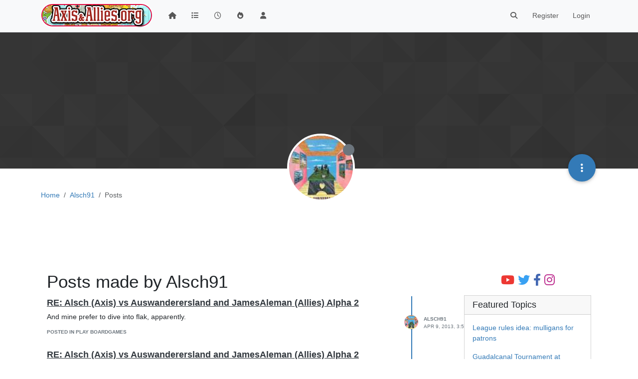

--- FILE ---
content_type: text/html; charset=utf-8
request_url: https://www.axisandallies.org/forums/user/alsch91/posts
body_size: 23190
content:
<!DOCTYPE html>
<html lang="en-US" data-dir="ltr" style="direction: ltr;">
<head>
	<title>Posts made by Alsch91 | Axis &amp; Allies .org Forums</title>
	<meta name="viewport" content="width&#x3D;device-width, initial-scale&#x3D;1.0" />
	<meta name="content-type" content="text/html; charset=UTF-8" />
	<meta name="apple-mobile-web-app-capable" content="yes" />
	<meta name="mobile-web-app-capable" content="yes" />
	<meta property="og:site_name" content="Axis &amp; Allies .org Forums" />
	<meta name="msapplication-badge" content="frequency=30; polling-uri=https://www.axisandallies.org/forums/sitemap.xml" />
	<meta name="theme-color" content="#ffffff" />
	<meta name="msapplication-square150x150logo" content="/forums/assets/uploads/system/site-logo.png" />
	<meta property="og:image" content="https://www.axisandallies.org/forums/assets/uploads/system/og-image.png" />
	<meta property="og:image:url" content="https://www.axisandallies.org/forums/assets/uploads/system/og-image.png" />
	<meta property="og:image:width" content="512" />
	<meta property="og:image:height" content="512" />
	<meta property="og:title" content="Axis &amp; Allies .org Forums" />
	<meta property="og:url" content="https://www.axisandallies.org/forums/user/alsch91/posts" />
	<meta name="description" content="A community dedicated to Axis &amp; Allies games and playing Axis &amp; Allies online via forums." />
	<meta property="og:description" content="A community dedicated to Axis &amp; Allies games and playing Axis &amp; Allies online via forums." />
	
	<link rel="stylesheet" type="text/css" href="/forums/assets/client.css?v=qg59f2a0n14" />
	<link rel="icon" type="image/x-icon" href="/forums/assets/uploads/system/favicon.ico?v&#x3D;qg59f2a0n14" />
	<link rel="manifest" href="/forums/manifest.webmanifest" crossorigin="use-credentials" />
	<link rel="search" type="application/opensearchdescription+xml" title="Axis &amp;amp; Allies .org Forums" href="/forums/osd.xml" />
	<link rel="apple-touch-icon" href="/forums/assets/uploads/system/touchicon-orig.png" />
	<link rel="icon" sizes="36x36" href="/forums/assets/uploads/system/touchicon-36.png" />
	<link rel="icon" sizes="48x48" href="/forums/assets/uploads/system/touchicon-48.png" />
	<link rel="icon" sizes="72x72" href="/forums/assets/uploads/system/touchicon-72.png" />
	<link rel="icon" sizes="96x96" href="/forums/assets/uploads/system/touchicon-96.png" />
	<link rel="icon" sizes="144x144" href="/forums/assets/uploads/system/touchicon-144.png" />
	<link rel="icon" sizes="192x192" href="/forums/assets/uploads/system/touchicon-192.png" />
	<link rel="prefetch" href="/forums/assets/src/modules/composer.js?v&#x3D;qg59f2a0n14" />
	<link rel="prefetch" href="/forums/assets/src/modules/composer/uploads.js?v&#x3D;qg59f2a0n14" />
	<link rel="prefetch" href="/forums/assets/src/modules/composer/drafts.js?v&#x3D;qg59f2a0n14" />
	<link rel="prefetch" href="/forums/assets/src/modules/composer/tags.js?v&#x3D;qg59f2a0n14" />
	<link rel="prefetch" href="/forums/assets/src/modules/composer/categoryList.js?v&#x3D;qg59f2a0n14" />
	<link rel="prefetch" href="/forums/assets/src/modules/composer/resize.js?v&#x3D;qg59f2a0n14" />
	<link rel="prefetch" href="/forums/assets/src/modules/composer/autocomplete.js?v&#x3D;qg59f2a0n14" />
	<link rel="prefetch" href="/forums/assets/templates/composer.tpl?v&#x3D;qg59f2a0n14" />
	<link rel="prefetch" href="/forums/assets/language/en-US/topic.json?v&#x3D;qg59f2a0n14" />
	<link rel="prefetch" href="/forums/assets/language/en-US/modules.json?v&#x3D;qg59f2a0n14" />
	<link rel="prefetch" href="/forums/assets/language/en-US/tags.json?v&#x3D;qg59f2a0n14" />
	<link rel="prefetch stylesheet" href="/forums/assets/plugins/nodebb-plugin-markdown/styles/default.css" />
	<link rel="prefetch" href="/forums/assets/language/en-US/markdown.json?v&#x3D;qg59f2a0n14" />
	<link rel="stylesheet" href="https://www.axisandallies.org/forums/assets/plugins/nodebb-plugin-emoji/emoji/styles.css?v&#x3D;qg59f2a0n14" />
	

	<script>
		var config = JSON.parse('{"relative_path":"/forums","upload_url":"/assets/uploads","asset_base_url":"/forums/assets","assetBaseUrl":"/forums/assets","siteTitle":"Axis &amp; Allies .org Forums","browserTitle":"Axis &amp; Allies .org Forums","titleLayout":"&#123;pageTitle&#125; | &#123;browserTitle&#125;","showSiteTitle":false,"maintenanceMode":false,"postQueue":1,"minimumTitleLength":3,"maximumTitleLength":255,"minimumPostLength":8,"maximumPostLength":32767,"minimumTagsPerTopic":0,"maximumTagsPerTopic":5,"minimumTagLength":2,"maximumTagLength":24,"undoTimeout":10000,"useOutgoingLinksPage":false,"allowGuestHandles":false,"allowTopicsThumbnail":true,"usePagination":true,"disableChat":false,"disableChatMessageEditing":false,"maximumChatMessageLength":1000,"socketioTransports":["polling","websocket"],"socketioOrigins":"https://www.axisandallies.org:*","websocketAddress":"","maxReconnectionAttempts":5,"reconnectionDelay":1500,"topicsPerPage":25,"postsPerPage":25,"maximumFileSize":8192,"theme:id":"nodebb-theme-persona","theme:src":"","defaultLang":"en-US","userLang":"en-US","loggedIn":false,"uid":-1,"cache-buster":"v=qg59f2a0n14","topicPostSort":"oldest_to_newest","categoryTopicSort":"newest_to_oldest","csrf_token":false,"searchEnabled":true,"searchDefaultInQuick":"titles","bootswatchSkin":"","composer:showHelpTab":true,"enablePostHistory":true,"timeagoCutoff":30,"timeagoCodes":["af","am","ar","az-short","az","be","bg","bs","ca","cs","cy","da","de-short","de","dv","el","en-short","en","es-short","es","et","eu","fa-short","fa","fi","fr-short","fr","gl","he","hr","hu","hy","id","is","it-short","it","ja","jv","ko","ky","lt","lv","mk","nl","no","pl","pt-br-short","pt-br","pt-short","pt","ro","rs","ru","rw","si","sk","sl","sq","sr","sv","th","tr-short","tr","uk","ur","uz","vi","zh-CN","zh-TW"],"cookies":{"enabled":false,"message":"[[global:cookies.message]]","dismiss":"[[global:cookies.accept]]","link":"[[global:cookies.learn_more]]","link_url":"https:&#x2F;&#x2F;www.cookiesandyou.com"},"thumbs":{"size":512},"iconBackgrounds":["#f44336","#e91e63","#9c27b0","#673ab7","#3f51b5","#2196f3","#009688","#1b5e20","#33691e","#827717","#e65100","#ff5722","#795548","#607d8b"],"emailPrompt":1,"useragent":{"isYaBrowser":false,"isAuthoritative":true,"isMobile":false,"isMobileNative":false,"isTablet":false,"isiPad":false,"isiPod":false,"isiPhone":false,"isiPhoneNative":false,"isAndroid":false,"isAndroidNative":false,"isBlackberry":false,"isOpera":false,"isIE":false,"isEdge":false,"isIECompatibilityMode":false,"isSafari":false,"isFirefox":false,"isWebkit":false,"isChrome":true,"isKonqueror":false,"isOmniWeb":false,"isSeaMonkey":false,"isFlock":false,"isAmaya":false,"isPhantomJS":false,"isEpiphany":false,"isDesktop":true,"isWindows":false,"isLinux":false,"isLinux64":false,"isMac":true,"isChromeOS":false,"isBada":false,"isSamsung":false,"isRaspberry":false,"isBot":false,"isCurl":false,"isAndroidTablet":false,"isWinJs":false,"isKindleFire":false,"isSilk":false,"isCaptive":false,"isSmartTV":false,"isUC":false,"isFacebook":false,"isAlamoFire":false,"isElectron":false,"silkAccelerated":false,"browser":"Chrome","version":"131.0.0.0","os":"OS X","platform":"Apple Mac","geoIp":{},"source":"Mozilla/5.0 (Macintosh; Intel Mac OS X 10_15_7) AppleWebKit/537.36 (KHTML, like Gecko) Chrome/131.0.0.0 Safari/537.36; ClaudeBot/1.0; +claudebot@anthropic.com)","isWechat":false},"fontawesome":{"pro":false,"styles":["solid","brands","regular"],"version":"6.4.2"},"acpLang":"undefined","topicSearchEnabled":false,"disableCustomUserSkins":false,"defaultBootswatchSkin":"","composer-default":{},"hideSubCategories":false,"hideCategoryLastPost":false,"enableQuickReply":false,"markdown":{"highlight":0,"highlightLinesLanguageList":"[]","hljsLanguages":["common"],"theme":"default.css","defaultHighlightLanguage":"","externalMark":false},"spam-be-gone":{},"google-analytics":{"displayFeatures":"off","id":"UA-444025-1","ga4id":"UA-444025-1","useUA":"off"},"emojiCustomFirst":true,"sso-google":{"style":"light"}}');
		var app = {
			user: JSON.parse('{"uid":0,"username":"Guest","displayname":"Guest","userslug":"","fullname":"Guest","email":"","icon:text":"?","icon:bgColor":"#aaa","groupTitle":"","groupTitleArray":[],"status":"offline","reputation":0,"email:confirmed":false,"unreadData":{"":{},"new":{},"watched":{},"unreplied":{}},"isAdmin":false,"isGlobalMod":false,"isMod":false,"privileges":{"chat":false,"upload:post:image":false,"upload:post:file":false,"signature":false,"invite":false,"group:create":false,"search:content":false,"search:users":false,"search:tags":false,"view:users":true,"view:tags":true,"view:groups":true,"local:login":false,"ban":false,"mute":false,"view:users:info":false},"blocks":[],"timeagoCode":"en","offline":true,"lastRoomId":null,"isEmailConfirmSent":false}')
		};

		document.documentElement.style.setProperty('--panel-offset', `${localStorage.getItem('panelOffset') || 0}px`);
	</script>

	
	<script src="https://www.paypal.com/sdk/js?client-id=BAAykyNsQfiFBlJRIKoETyiB66X4IyfTwy4vl9wsiq-dhtwKp2TUXCA4j7ylVtNgx3wVYL6iEed5JCCw6Q&components=hosted-buttons&enable-funding=venmo&currency=USD">
</script>
	
	
	<style>/*
body.skin-noskin,
body.skin-cerulean,
body.skin-cosmo,
body.skin-flatly,
body.skin-journal,
body.skin-lumen,
body.skin-paper,
body.skin-readable,
body.skin-sandstone, 
body.skin-simplex,
body.skin-spacelab,
body.skin-united,
body.skin-yeti {
    background-color: rgba(0, 0, 0, 0.04);
}

.col-lg-9.col-sm-12 {
    padding: 14px;
    border: 1px solid #ddd;
    border-radius: 8px;
    background-color: white;
    box-shadow: 0px 0px 5px 0px rgba(0, 0, 0, .3);
}

ul.topic-list,
ul.categories {
    li.row {
        border-bottom: 1px solid #ddd;
    }

    li:last-child {
        border-bottom: none;
    }
}

.skin-darkly, .skin-cyborg, .skin-superhero, .skin-slate {

    // .page-categories .col-lg-9.col-sm-12,
    .col-lg-9.col-sm-12 {
        padding: 14px;
        border: 1px solid rgba(255, 255, 255, 0.20);
        border-radius: 8px;
        background-color: unset;
    }

    li.row.clearfix {
        border-bottom: 1px solid rgba(255, 255, 255, 0.20);
    }

}


// Topic list
 ul.topic-list li.pinned {
    background-color: rgba(0,0,0,0.05);
 }

.skin-darkly ul.topic-list li.pinned,
.skin-cyborg ul.topic-list li.pinned,
.skin-superhero ul.topic-list li.pinned,
.skin-slate ul.topic-list li.pinned {
    background-color: rgba(255,255,255,0.08);
}

// Change the icon for votes
span.votes {
    // not voted is outline heart
    .fa-chevron-up:before {
        content: "\f004";
        font-weight: 400;
    }
    // upvoted is solid heart
    .upvoted .fa-chevron-up:before {
        content: "\f004";
        font-weight: 900;
    }
}

// temp fix for bookmark icon
i[component="post/bookmark/off"].fa-heart-o:before {
    content: "\f097";
}

i[component="post/bookmark/on"].fa-heart:before {
    content: "\f02e"
}

// change color for unread counts
.unread-count:after {
    border: 1px solid #577c99;
    background-color: #6692b5;
}

// change avatars and categories to squircles
.topic .posts .icon .user-icon, 
.topic .posts .icon img,

.categories>li .content .icon, 
.category>ul>li .content .icon,

.categories>li .content .user-icon, 
.categories>li .content img, 
.category>ul>li .content .user-icon, 
.category>ul>li .content img,

.category>ul>li .select .fa-check,

.categories>li .card .user-icon, 
.category>ul>li .card .user-icon,

.categories>li .card img, 
.category>ul>li .card img {
    border-radius: 17%;
}

//better align subcategories
.categories>li .category-children .category-children-item, 
.category>ul>li .category-children .category-children-item {
    min-width: 40%;
}

// temp fix for checkboxes in posts
label[for*="checkbox"] {
    display: inline;
    font-weight: unset;
}

// nav bar overrides
nav.navbar {
    background-image: unset;
}
nav.navbar-default {
    background-color: #87261f !important;
    border-color: rgba(0,0,0,0.21) !important;
}

.navbar-default .navbar-nav>li>a {
    color: rgba(255,255,255,0.67) !important;
}

.navbar-default .navbar-nav>.active>a, 
.navbar-default .navbar-nav>.active>a:focus, 
.navbar-default .navbar-nav>.active>a:hover {
    color: rgba(255,255,255,0.86) !important;
    background-color: rgba(0,0,0,0.21) !important;
}

.navbar-default .navbar-nav>li>a:focus, 
.navbar-default .navbar-nav>li>a:hover {
    color: rgba(255,255,255,1) !important;
}

#search-form #search-button {
    color: rgba(255,255,255,1) !important;   
}

.navbar-default .navbar-toggle {
    color: rgba(255,255,255,0.67) !important;
}

.navbar-default .navbar-toggle:focus, .navbar-default .navbar-toggle:hover {
    color: rgba(255,255,255,0.86) !important;
    background-color: rgba(0,0,0,0.21) !important;
}

@keyframes wiggle {
  0% {transform: rotate(1deg);}
  25% {transform: rotate(-1deg);}
  50% {transform: rotate(2deg);}
  75% {transform: rotate(-0.5deg);}
  100% {transform: rotate(0deg);}
}

@keyframes change-bg {
  0% {
    background: #337AB7;    
  }
  50% {
    background: #87261F;
  }
  100% {
    background: #337AB7;
  }
}
*/</style>
	
</head>

<body class="page-user page-user-alsch91 page-user-posts template-account-posts page-status-200 theme-persona user-guest skin-noskin">
	<nav id="menu" class="slideout-menu hidden">
		<section class="menu-section" data-section="navigation">
	<ul class="menu-section-list text-bg-dark"></ul>
</section>


	</nav>
	<nav id="chats-menu" class="slideout-menu hidden">
		
	</nav>

	<main id="panel" class="slideout-panel">
		<nav class="navbar sticky-top navbar-expand-lg bg-light header border-bottom py-0" id="header-menu" component="navbar">
			<div class="container justify-content-start flex-nowrap">
							<div class="d-flex align-items-center me-auto" style="min-width: 0px;">
				<button type="button" class="navbar-toggler border-0" id="mobile-menu">
					<i class="fa fa-lg fa-fw fa-bars unread-count" ></i>
					<span component="unread/icon" class="notification-icon fa fa-fw fa-book unread-count" data-content="0" data-unread-url="/unread"></span>
				</button>
				<div class="d-inline-flex align-items-center" style="min-width: 0px;">
					
					<a class="navbar-brand" href="https://www.axisandallies.org/">
						<img alt="Axis & Allies .org Forums" class=" forum-logo d-inline-block align-text-bottom" src="/forums/assets/uploads/system/site-logo.png?v=qg59f2a0n14" />
					</a>
					
					
				</div>
			</div>

			
			<div class="navbar-search visible-xs">
				<form action="/forums/search" method="GET">
					<button type="button" class="btn btn-link"><i class="fa fa-lg fa-fw fa-search" title="Search"></i></button>
					<input autocomplete="off" type="text" class="form-control hidden" name="term" placeholder="Search"/>
					<button class="btn btn-primary hidden" type="submit"></button>
					<input type="text" class="hidden" name="in" value="titles" />
				</form>
				<div class="quick-search-container dropdown-menu d-block mt-2 hidden">
					<div class="quick-search-results-container"></div>
				</div>
			</div>
			

			

			<div component="navbar/title" class="visible-xs hidden">
				<span></span>
			</div>

			<div id="nav-dropdown" class="collapse navbar-collapse d-none d-lg-block">
				<ul id="main-nav" class="navbar-nav me-auto mb-2 mb-lg-0">
					
					
					<li class="nav-item " title="Home">
						<a class="nav-link navigation-link "
						 href="/forums&#x2F;" >
							
							<i class="fa fa-fw fa-home" data-content=""></i>
							
							
							<span class="visible-xs-inline">Home</span>
							
							
						</a>
						
					</li>
					
					
					
					<li class="nav-item " title="Categories">
						<a class="nav-link navigation-link "
						 href="/forums&#x2F;categories" >
							
							<i class="fa fa-fw fa-list" data-content=""></i>
							
							
							<span class="visible-xs-inline">Categories</span>
							
							
						</a>
						
					</li>
					
					
					
					<li class="nav-item " title="Recent">
						<a class="nav-link navigation-link "
						 href="/forums&#x2F;recent" >
							
							<i class="fa fa-fw fa-clock-o" data-content=""></i>
							
							
							<span class="visible-xs-inline">Recent</span>
							
							
						</a>
						
					</li>
					
					
					
					<li class="nav-item " title="Popular">
						<a class="nav-link navigation-link "
						 href="/forums&#x2F;popular" >
							
							<i class="fa fa-fw fa-fire" data-content=""></i>
							
							
							<span class="visible-xs-inline">Popular</span>
							
							
						</a>
						
					</li>
					
					
					
					<li class="nav-item " title="Users">
						<a class="nav-link navigation-link "
						 href="/forums&#x2F;users" >
							
							<i class="fa fa-fw fa-user" data-content=""></i>
							
							
							<span class="visible-xs-inline">Users</span>
							
							
						</a>
						
					</li>
					
					
				</ul>
				<ul class="navbar-nav mb-2 mb-lg-0 hidden-xs">
					<li class="nav-item">
						<a href="#" id="reconnect" class="nav-link hide" title="Looks like your connection to Axis &amp; Allies .org Forums was lost, please wait while we try to reconnect.">
							<i class="fa fa-check"></i>
						</a>
					</li>
				</ul>
				
				<div class="navbar-nav mb-2 mb-lg-0 position-relative">
					<form component="search/form" id="search-form" class="d-flex justify-content-end align-items-center" role="search" method="GET">
	<div component="search/fields" class="hidden" id="search-fields">
		<div class="input-group flex-nowrap">
			<input autocomplete="off" type="text" class="form-control" placeholder="Search" name="query" value="">

			<button href="#" class="btn btn-outline-secondary">
				<i class="fa fa-gears fa-fw advanced-search-link"></i>
			</button>
		</div>

		<div id="quick-search-container" class="quick-search-container dropdown-menu d-block mt-2 hidden">
			<div class="form-check filter-category mb-2 ms-4">
				<input class="form-check-input" type="checkbox" checked>
				<label class="form-check-label name"></label>
			</div>

			<div class="text-center loading-indicator"><i class="fa fa-spinner fa-spin"></i></div>
			<div class="quick-search-results-container"></div>
		</div>
		<button type="submit" class="btn btn-outline-secondary hide">Search</button>
	</div>

	<div id="" class="nav-item"><a component="search/button" id="search-button" href="#" class="nav-link"><i class="fa fa-search fa-fw" title="Search"></i></a></div>
</form>

				</div>
				

				
				
				<ul id="logged-out-menu" class="navbar-nav me-0 mb-2 mb-lg-0 align-items-center">
					
					<li class="nav-item">
						<a class="nav-link" href="/forums/register">
							<i class="fa fa-pencil fa-fw d-inline-block d-sm-none"></i>
							<span>Register</span>
						</a>
					</li>
					
					<li class="nav-item">
						<a class="nav-link" href="/forums/login">
							<i class="fa fa-sign-in fa-fw d-inline-block d-sm-none"></i>
							<span>Login</span>
						</a>
					</li>
				</ul>
				
				
			</div>

			</div>
		</nav>
		<script>
			const rect = document.getElementById('header-menu').getBoundingClientRect();
			const offset = Math.max(0, rect.bottom);
			document.documentElement.style.setProperty('--panel-offset', offset + `px`);
		</script>
		<div class="container pt-3" id="content">
		<noscript>
    <div class="alert alert-danger">
        <p>
            Your browser does not seem to support JavaScript. As a result, your viewing experience will be diminished, and you have been placed in <strong>read-only mode</strong>.
        </p>
        <p>
            Please download a browser that supports JavaScript, or enable it if it's disabled (i.e. NoScript).
        </p>
    </div>
</noscript>
		
<div class="account">
	
<ol class="breadcrumb" itemscope="itemscope" itemprop="breadcrumb" itemtype="http://schema.org/BreadcrumbList">
	
	<li itemscope="itemscope" itemprop="itemListElement" itemtype="http://schema.org/ListItem" class="breadcrumb-item ">
		<meta itemprop="position" content="0" />
		<a href="/forums/" itemprop="item">
			<span itemprop="name">
				Home
				
			</span>
		</a>
	</li>
	
	<li itemscope="itemscope" itemprop="itemListElement" itemtype="http://schema.org/ListItem" class="breadcrumb-item ">
		<meta itemprop="position" content="1" />
		<a href="/forums/user/alsch91" itemprop="item">
			<span itemprop="name">
				Alsch91
				
			</span>
		</a>
	</li>
	
	<li component="breadcrumb/current" itemscope="itemscope" itemprop="itemListElement" itemtype="http://schema.org/ListItem" class="breadcrumb-item active">
		<meta itemprop="position" content="2" />
		
			<span itemprop="name">
				Posts
				
				
				
				
			</span>
		
	</li>
	
</ol>



	<div data-widget-area="header">
		
		<div style="margin: 16px 0;"><script async src="//pagead2.googlesyndication.com/pagead/js/adsbygoogle.js"></script>
<!-- Axis & Allies .org Forums Header (New) -->
<ins class="adsbygoogle"
     style="display:inline-block;min-width:320px;max-width:1140px;width:100%;min-height:90px;max-height:100px;"
     data-ad-client="ca-pub-3982181026164858"
     data-ad-slot="9043328265"></ins>
<script>
(adsbygoogle = window.adsbygoogle || []).push({});
</script></div>
		
	</div>

	<div class="cover" component="account/cover" style="background-image: url(/forums/forums/assets/images/cover-default.png); background-position: 50% 50%;">
		<div class="avatar-wrapper" data-uid="4073">
			
			<img src="/forums/assets/uploads/_imported_profiles/avatars/avatar_23980.jpeg" class="avatar avatar-rounded" style="--avatar-size: 128px;" />
			
			<i component="user/status" class="fa fa-circle status offline" title="Offline"></i>

			
		</div>

		<div class="container">
			<div class="btn-group account-fab bottom-sheet">
	<button type="button" class="persona-fab dropdown-toggle" data-bs-toggle="dropdown" aria-haspopup="true" aria-expanded="false">
		<i class="fa fa-ellipsis-v"></i>
	</button>
	<ul class="dropdown-menu dropdown-menu-end account-sub-links">
		
		<li>
			<a class="dropdown-item" href="/forums/user/alsch91" class="d-inline-block" id="profile">Profile</a>
		</li>
		

		
		
		
		
		
		

		<li role="separator" class="dropdown-divider"></li>
		<li><a class="dropdown-item d-flex justify-content-between align-items-center" href="/forums/user/alsch91/following">Following <span class="badge bg-secondary rounded-pill ms-2" title="0">0</span></a></li>
		<li><a class="dropdown-item d-flex justify-content-between align-items-center" href="/forums/user/alsch91/followers">Followers <span class="badge bg-secondary rounded-pill ms-2" title="0">0</span></a></li>
		
		<li role="separator" class="dropdown-divider"></li>
		<li><a class="dropdown-item d-flex justify-content-between align-items-center" href="/forums/user/alsch91/topics">Topics <span class="badge bg-secondary rounded-pill ms-2" title="17">17</span></a></li>
		<li><a class="dropdown-item d-flex justify-content-between align-items-center" href="/forums/user/alsch91/posts">Posts <span class="badge bg-secondary rounded-pill ms-2" title="3539">3,539</span></a></li>
		
		<li><a class="dropdown-item d-flex justify-content-between align-items-center" href="/forums/user/alsch91/best">Best <span class="badge bg-secondary rounded-pill ms-2" title="0">0</span></a></li>
		<li><a class="dropdown-item d-flex justify-content-between align-items-center" href="/forums/user/alsch91/controversial">Controversial <span class="badge bg-secondary rounded-pill ms-2" title="0">0</span></a></li>
		
		<li><a class="dropdown-item d-flex justify-content-between align-items-center" href="/forums/user/alsch91/groups">Groups <span class="badge bg-secondary rounded-pill ms-2" title="0">0</span></a></li>

		

		
	</ul>
</div>


			
			
			
		</div>
	</div>


<div class="row">
	<h1>Posts made by Alsch91</h1>

	

	<div class="col-12">
		<ul component="posts" class="posts-list list-unstyled" data-nextstart="20">
	
	<li component="post" class="posts-list-item row" data-pid="382144" data-uid="4073">
    <div class="col-lg-11 col-sm-10 col-9 post-body">
        <a class="topic-title" href="/forums/post/382144">
            RE: Alsch (Axis) vs Auswanderersland and JamesAleman (Allies) Alpha 2
        </a>

        <div component="post/content" class="content">
            <p dir="auto">And mine prefer to dive into flak, apparently.</p>

        </div>

        <small class="topic-category"><a href="/forums/category/16/play-boardgames">posted in Play Boardgames</a></small>

        

        <div class="post-info">
            <a href="/forums/user/alsch91"><img  alt="Alsch91" title="Alsch91" data-uid="4073" loading="lazy" class="avatar user-img not-responsive avatar-rounded" component="avatar/picture" src="/forums/assets/uploads/_imported_profiles/avatars/avatar_23980.jpeg" style="--avatar-size: 28px;" onError="this.remove();" itemprop="image" /><span  alt="Alsch91" title="Alsch91" data-uid="4073" loading="lazy" class="avatar user-img not-responsive avatar-rounded" component="avatar/icon" style="--avatar-size: 28px; background-color: #827717;">A</span></a>

            <div class="post-author">
                <a href="/forums/user/alsch91">Alsch91</a><br />
                <span class="timeago" title="2013-04-09T03:59:43.000Z"></span>
            </div>
        </div>
    </div>
</li>
	
	<li component="post" class="posts-list-item row" data-pid="382142" data-uid="4073">
    <div class="col-lg-11 col-sm-10 col-9 post-body">
        <a class="topic-title" href="/forums/post/382142">
            RE: Alsch (Axis) vs Auswanderersland and JamesAleman (Allies) Alpha 2
        </a>

        <div component="post/content" class="content">
            <p dir="auto">Oh man, that was pretty huge…kinda lame.  :-P<br />
Whatever.</p>
<p dir="auto">Strat shot down.</p>
<p dir="auto">Non-coms</p>
<p dir="auto">1 Fig, 1 Tac SZ 91 to Gib<br />
1 SS SZ 82 to SZ 71<br />
2 Fig, 2 Tac Irq to Sita<br />
1 Fig, 1 Tac Ros to Sukr<br />
1 Fig, 1 Tac Sukr to Epl<br />
1 Tac SZ 115 to Wgr<br />
1 TT SZ 112 to SZ 115, take<br />
1 Inf, 1 AA gun Nor to Nov<br />
1 Inf Epl to Nukr<br />
1 SS SZ 119 to SZ 110<br />
9 Inf Pol to Epl<br />
9 Inf, 1 Art Ger to Pol<br />
6 Inf Wgr to Ger<br />
6 Inf, 1 Arm Bal to Nov<br />
11 Inf, 4 Art Bal to Epl<br />
1 SS SZ 110 to SZ 125</p>
<p dir="auto">Place</p>
<p dir="auto">3 Art Sukr<br />
7 Inf, 3 Art Ger<br />
4 Inf, 2 Mech, 1 Arm Wgr</p>
<p dir="auto">Collect</p>
<p dir="auto">52 + 20 NO = 72 IPCs</p>
<p dir="auto">I’m certainly gonna keep trying to grind this out but that AA shot was pretty killer.<br />
I don’t wanna hear any complaints about dice for the rest of this game.  :lol:</p>
<p dir="auto"><a href="/uploads/_imported_attachments/migrated/227073_Auswander%26James%20vs%20Alsch%2011aG.AAM" target="_blank" rel="noopener noreferrer nofollow ugc">Auswander&amp;James vs Alsch 11aG.AAM</a></p>

        </div>

        <small class="topic-category"><a href="/forums/category/16/play-boardgames">posted in Play Boardgames</a></small>

        

        <div class="post-info">
            <a href="/forums/user/alsch91"><img  alt="Alsch91" title="Alsch91" data-uid="4073" loading="lazy" class="avatar user-img not-responsive avatar-rounded" component="avatar/picture" src="/forums/assets/uploads/_imported_profiles/avatars/avatar_23980.jpeg" style="--avatar-size: 28px;" onError="this.remove();" itemprop="image" /><span  alt="Alsch91" title="Alsch91" data-uid="4073" loading="lazy" class="avatar user-img not-responsive avatar-rounded" component="avatar/icon" style="--avatar-size: 28px; background-color: #827717;">A</span></a>

            <div class="post-author">
                <a href="/forums/user/alsch91">Alsch91</a><br />
                <span class="timeago" title="2013-04-09T01:43:58.000Z"></span>
            </div>
        </div>
    </div>
</li>
	
	<li component="post" class="posts-list-item row" data-pid="382141" data-uid="4073">
    <div class="col-lg-11 col-sm-10 col-9 post-body">
        <a class="topic-title" href="/forums/post/382141">
            RE: Alsch (Axis) vs Auswanderersland and JamesAleman (Allies) Alpha 2
        </a>

        <div component="post/content" class="content">
            <p dir="auto">SZ 91 cwol<br />
Ros twlo 1 Inf<br />
SZ 115 cwlo damage to BB</p>
<p dir="auto">Sco</p>
<p dir="auto">AA gun<br />
<img src="/forums/Themes/axisandallies/dice-small.gif" alt="Dice" class=" img-fluid img-markdown" /><strong>Rolls:</strong> 1@1; <strong>Total Hits:</strong> 11@1: (<strong>1</strong>)</p>
<p dir="auto">Damage to airfield if miss<br />
<img src="/forums/Themes/axisandallies/dice-small.gif" alt="Dice" class=" img-fluid img-markdown" /><strong>Rolls:</strong> 1@6; <strong>Total Hits:</strong> 11@6: (<strong>4</strong>)</p>
<p dir="auto">Let’s hope your AA gun doesn’t hit like your sub.</p>

        </div>

        <small class="topic-category"><a href="/forums/category/16/play-boardgames">posted in Play Boardgames</a></small>

        

        <div class="post-info">
            <a href="/forums/user/alsch91"><img  alt="Alsch91" title="Alsch91" data-uid="4073" loading="lazy" class="avatar user-img not-responsive avatar-rounded" component="avatar/picture" src="/forums/assets/uploads/_imported_profiles/avatars/avatar_23980.jpeg" style="--avatar-size: 28px;" onError="this.remove();" itemprop="image" /><span  alt="Alsch91" title="Alsch91" data-uid="4073" loading="lazy" class="avatar user-img not-responsive avatar-rounded" component="avatar/icon" style="--avatar-size: 28px; background-color: #827717;">A</span></a>

            <div class="post-author">
                <a href="/forums/user/alsch91">Alsch91</a><br />
                <span class="timeago" title="2013-04-09T01:26:27.000Z"></span>
            </div>
        </div>
    </div>
</li>
	
	<li component="post" class="posts-list-item row" data-pid="382140" data-uid="4073">
    <div class="col-lg-11 col-sm-10 col-9 post-body">
        <a class="topic-title" href="/forums/post/382140">
            RE: Alsch (Axis) vs Auswanderersland and JamesAleman (Allies) Alpha 2
        </a>

        <div component="post/content" class="content">
            <p dir="auto">Bel twol<br />
Nov twol</p>
<p dir="auto">SZ 91</p>
<p dir="auto">Attack (1 SS, 1 Fig, 1 Tac)<br />
<img src="/forums/Themes/axisandallies/dice-small.gif" alt="Dice" class=" img-fluid img-markdown" /><strong>Rolls:</strong> 1@2 1@3 1@4; <strong>Total Hits:</strong> 21@2: (<strong>2</strong>)1@3: (6)1@4: (<strong>3</strong>)</p>
<p dir="auto">Defense (1 DD)<br />
<img src="/forums/Themes/axisandallies/dice-small.gif" alt="Dice" class=" img-fluid img-markdown" /><strong>Rolls:</strong> 1@2; <strong>Total Hits:</strong> 01@2: (3)</p>
<p dir="auto">Ros</p>
<p dir="auto">Attack (2 Inf, 1 Fig, 1 Tac)<br />
<img src="/forums/Themes/axisandallies/dice-small.gif" alt="Dice" class=" img-fluid img-markdown" /><strong>Rolls:</strong> 2@1 1@3 1@4; <strong>Total Hits:</strong> 22@1: (4, 6)1@3: (<strong>2</strong>)1@4: (<strong>2</strong>)</p>
<p dir="auto">Defense (1 Inf)<br />
<img src="/forums/Themes/axisandallies/dice-small.gif" alt="Dice" class=" img-fluid img-markdown" /><strong>Rolls:</strong> 1@2; <strong>Total Hits:</strong> 11@2: (<strong>2</strong>)</p>
<p dir="auto">SZ 115</p>
<p dir="auto">Attack (1 BB, 1 CV, 1 CA, 1 DD, 1 Tac)<br />
<img src="/forums/Themes/axisandallies/dice-small.gif" alt="Dice" class=" img-fluid img-markdown" /><strong>Rolls:</strong> 1@2 2@3 1@4; <strong>Total Hits:</strong> 11@2: (3)2@3: (<strong>3</strong>, 4)1@4: (6)</p>
<p dir="auto">Defense (1 SS)<br />
<img src="/forums/Themes/axisandallies/dice-small.gif" alt="Dice" class=" img-fluid img-markdown" /><strong>Rolls:</strong> 1@1; <strong>Total Hits:</strong> 11@1: (<strong>1</strong>)</p>

        </div>

        <small class="topic-category"><a href="/forums/category/16/play-boardgames">posted in Play Boardgames</a></small>

        

        <div class="post-info">
            <a href="/forums/user/alsch91"><img  alt="Alsch91" title="Alsch91" data-uid="4073" loading="lazy" class="avatar user-img not-responsive avatar-rounded" component="avatar/picture" src="/forums/assets/uploads/_imported_profiles/avatars/avatar_23980.jpeg" style="--avatar-size: 28px;" onError="this.remove();" itemprop="image" /><span  alt="Alsch91" title="Alsch91" data-uid="4073" loading="lazy" class="avatar user-img not-responsive avatar-rounded" component="avatar/icon" style="--avatar-size: 28px; background-color: #827717;">A</span></a>

            <div class="post-author">
                <a href="/forums/user/alsch91">Alsch91</a><br />
                <span class="timeago" title="2013-04-09T01:25:08.000Z"></span>
            </div>
        </div>
    </div>
</li>
	
	<li component="post" class="posts-list-item row" data-pid="382139" data-uid="4073">
    <div class="col-lg-11 col-sm-10 col-9 post-body">
        <a class="topic-title" href="/forums/post/382139">
            RE: Alsch (Axis) vs Auswanderersland and JamesAleman (Allies) Alpha 2
        </a>

        <div component="post/content" class="content">
            <p dir="auto">Combat</p>
<p dir="auto">1 SS SZ 110 to SZ 91<br />
1 Fig, 1 Tac SZ 112 to SZ 91</p>
<p dir="auto">1 Inf Bal to Bel (mt)</p>
<p dir="auto">2 Inf Sukr to Ros<br />
1 Fig, 1 Tac Irq to Ros</p>
<p dir="auto">1 BB, 1 CV, 1 CA, 1 DD, 2 TT SZ 112 to SZ 115, take<br />
3 Inf, 1 Art Nor to Nov (mt)</p>
<p dir="auto">1 Tac Bal to SZ 115</p>
<p dir="auto">1 Strat Gib to Sco, strategic bombing of airfield</p>

        </div>

        <small class="topic-category"><a href="/forums/category/16/play-boardgames">posted in Play Boardgames</a></small>

        

        <div class="post-info">
            <a href="/forums/user/alsch91"><img  alt="Alsch91" title="Alsch91" data-uid="4073" loading="lazy" class="avatar user-img not-responsive avatar-rounded" component="avatar/picture" src="/forums/assets/uploads/_imported_profiles/avatars/avatar_23980.jpeg" style="--avatar-size: 28px;" onError="this.remove();" itemprop="image" /><span  alt="Alsch91" title="Alsch91" data-uid="4073" loading="lazy" class="avatar user-img not-responsive avatar-rounded" component="avatar/icon" style="--avatar-size: 28px; background-color: #827717;">A</span></a>

            <div class="post-author">
                <a href="/forums/user/alsch91">Alsch91</a><br />
                <span class="timeago" title="2013-04-09T01:22:56.000Z"></span>
            </div>
        </div>
    </div>
</li>
	
	<li component="post" class="posts-list-item row" data-pid="382138" data-uid="4073">
    <div class="col-lg-11 col-sm-10 col-9 post-body">
        <a class="topic-title" href="/forums/post/382138">
            RE: Alsch (Axis) vs Auswanderersland and JamesAleman (Allies) Alpha 2
        </a>

        <div component="post/content" class="content">
            <p dir="auto">I’ll assume France has decided again not to suicide its fighter.</p>
<p dir="auto">Germany 11</p>
<p dir="auto">71 IPCs</p>
<p dir="auto">11 Inf (33)<br />
6 Art (24)<br />
2 Mech (8)<br />
1 Arm (6)</p>
<p dir="auto">save 0</p>

        </div>

        <small class="topic-category"><a href="/forums/category/16/play-boardgames">posted in Play Boardgames</a></small>

        

        <div class="post-info">
            <a href="/forums/user/alsch91"><img  alt="Alsch91" title="Alsch91" data-uid="4073" loading="lazy" class="avatar user-img not-responsive avatar-rounded" component="avatar/picture" src="/forums/assets/uploads/_imported_profiles/avatars/avatar_23980.jpeg" style="--avatar-size: 28px;" onError="this.remove();" itemprop="image" /><span  alt="Alsch91" title="Alsch91" data-uid="4073" loading="lazy" class="avatar user-img not-responsive avatar-rounded" component="avatar/icon" style="--avatar-size: 28px; background-color: #827717;">A</span></a>

            <div class="post-author">
                <a href="/forums/user/alsch91">Alsch91</a><br />
                <span class="timeago" title="2013-04-09T01:10:50.000Z"></span>
            </div>
        </div>
    </div>
</li>
	
	<li component="post" class="posts-list-item row" data-pid="382137" data-uid="4073">
    <div class="col-lg-11 col-sm-10 col-9 post-body">
        <a class="topic-title" href="/forums/post/382137">
            RE: Alsch (Axis) vs Auswanderersland and JamesAleman (Allies) Alpha 2
        </a>

        <div component="post/content" class="content">
            <p dir="auto">Lamerz</p>
<p dir="auto">Npr cwlo 1 Inf</p>
<p dir="auto">Non-coms</p>
<p dir="auto">1 SS SZ 71 to SZ 72<br />
1 Fig, 1 Tac Irq to Sita<br />
1 AA gun Syr to Trj<br />
1 SS SZ 39 to SZ 80<br />
1 CV, 1 CA, 2 DD, 3 TT SZ 92 to SZ 98, take<br />
3 Art Gib to Trj<br />
1 DD SZ 95 to SZ 98<br />
1 CV, 1 DD SZ 95 to SZ 92<br />
2 Fig Npr to Egy<br />
14 Inf Egy to Trj</p>
<p dir="auto">Place</p>
<p dir="auto">3 Art Irq<br />
1 Inf, 2 Art Egy<br />
3 Inf Sfr<br />
5 Inf Nita</p>
<p dir="auto">Collect</p>
<p dir="auto">30 + 17 NO - 1 = 46 IPCs</p>
<p dir="auto">Oh and! -<br />
This is a fairly unused rule but I opt not to convoy India’s income for obvious reasons.  India thus has 5 IPCs but probably will not for long.</p>
<p dir="auto"><a href="/uploads/_imported_attachments/migrated/227059_Auswander%26James%20vs%20Alsch%2010hI.AAM" target="_blank" rel="noopener noreferrer nofollow ugc">Auswander&amp;James vs Alsch 10hI.AAM</a></p>

        </div>

        <small class="topic-category"><a href="/forums/category/16/play-boardgames">posted in Play Boardgames</a></small>

        

        <div class="post-info">
            <a href="/forums/user/alsch91"><img  alt="Alsch91" title="Alsch91" data-uid="4073" loading="lazy" class="avatar user-img not-responsive avatar-rounded" component="avatar/picture" src="/forums/assets/uploads/_imported_profiles/avatars/avatar_23980.jpeg" style="--avatar-size: 28px;" onError="this.remove();" itemprop="image" /><span  alt="Alsch91" title="Alsch91" data-uid="4073" loading="lazy" class="avatar user-img not-responsive avatar-rounded" component="avatar/icon" style="--avatar-size: 28px; background-color: #827717;">A</span></a>

            <div class="post-author">
                <a href="/forums/user/alsch91">Alsch91</a><br />
                <span class="timeago" title="2013-04-09T01:05:13.000Z"></span>
            </div>
        </div>
    </div>
</li>
	
	<li component="post" class="posts-list-item row" data-pid="382136" data-uid="4073">
    <div class="col-lg-11 col-sm-10 col-9 post-body">
        <a class="topic-title" href="/forums/post/382136">
            RE: Alsch (Axis) vs Auswanderersland and JamesAleman (Allies) Alpha 2
        </a>

        <div component="post/content" class="content">
            <p dir="auto">Ken twol</p>
<p dir="auto">Npr</p>
<p dir="auto">Attack (1 Inf, 2 Fig)<br />
<img src="/forums/Themes/axisandallies/dice-small.gif" alt="Dice" class=" img-fluid img-markdown" /><strong>Rolls:</strong> 1@1 2@3; <strong>Total Hits:</strong> 21@1: (2)2@3: (<strong>2</strong>, <strong>2</strong>)</p>
<p dir="auto">Defense (1 Inf)<br />
<img src="/forums/Themes/axisandallies/dice-small.gif" alt="Dice" class=" img-fluid img-markdown" /><strong>Rolls:</strong> 1@2; <strong>Total Hits:</strong> 11@2: (<strong>1</strong>)</p>

        </div>

        <small class="topic-category"><a href="/forums/category/16/play-boardgames">posted in Play Boardgames</a></small>

        

        <div class="post-info">
            <a href="/forums/user/alsch91"><img  alt="Alsch91" title="Alsch91" data-uid="4073" loading="lazy" class="avatar user-img not-responsive avatar-rounded" component="avatar/picture" src="/forums/assets/uploads/_imported_profiles/avatars/avatar_23980.jpeg" style="--avatar-size: 28px;" onError="this.remove();" itemprop="image" /><span  alt="Alsch91" title="Alsch91" data-uid="4073" loading="lazy" class="avatar user-img not-responsive avatar-rounded" component="avatar/icon" style="--avatar-size: 28px; background-color: #827717;">A</span></a>

            <div class="post-author">
                <a href="/forums/user/alsch91">Alsch91</a><br />
                <span class="timeago" title="2013-04-08T23:35:11.000Z"></span>
            </div>
        </div>
    </div>
</li>
	
	<li component="post" class="posts-list-item row" data-pid="382135" data-uid="4073">
    <div class="col-lg-11 col-sm-10 col-9 post-body">
        <a class="topic-title" href="/forums/post/382135">
            RE: Alsch (Axis) vs Auswanderersland and JamesAleman (Allies) Alpha 2
        </a>

        <div component="post/content" class="content">
            <p dir="auto">Combat</p>
<p dir="auto">1 Inf, 2 Fig Irq to Npr</p>
<p dir="auto">1 Inf Con to Ken (mt)</p>

        </div>

        <small class="topic-category"><a href="/forums/category/16/play-boardgames">posted in Play Boardgames</a></small>

        

        <div class="post-info">
            <a href="/forums/user/alsch91"><img  alt="Alsch91" title="Alsch91" data-uid="4073" loading="lazy" class="avatar user-img not-responsive avatar-rounded" component="avatar/picture" src="/forums/assets/uploads/_imported_profiles/avatars/avatar_23980.jpeg" style="--avatar-size: 28px;" onError="this.remove();" itemprop="image" /><span  alt="Alsch91" title="Alsch91" data-uid="4073" loading="lazy" class="avatar user-img not-responsive avatar-rounded" component="avatar/icon" style="--avatar-size: 28px; background-color: #827717;">A</span></a>

            <div class="post-author">
                <a href="/forums/user/alsch91">Alsch91</a><br />
                <span class="timeago" title="2013-04-08T23:34:20.000Z"></span>
            </div>
        </div>
    </div>
</li>
	
	<li component="post" class="posts-list-item row" data-pid="382134" data-uid="4073">
    <div class="col-lg-11 col-sm-10 col-9 post-body">
        <a class="topic-title" href="/forums/post/382134">
            RE: Alsch (Axis) vs Auswanderersland and JamesAleman (Allies) Alpha 2
        </a>

        <div component="post/content" class="content">
            <p dir="auto">Italy 10</p>
<p dir="auto">47 IPCs</p>
<p dir="auto">9 Inf (27)<br />
5 Art (20)</p>
<p dir="auto">save 0</p>

        </div>

        <small class="topic-category"><a href="/forums/category/16/play-boardgames">posted in Play Boardgames</a></small>

        

        <div class="post-info">
            <a href="/forums/user/alsch91"><img  alt="Alsch91" title="Alsch91" data-uid="4073" loading="lazy" class="avatar user-img not-responsive avatar-rounded" component="avatar/picture" src="/forums/assets/uploads/_imported_profiles/avatars/avatar_23980.jpeg" style="--avatar-size: 28px;" onError="this.remove();" itemprop="image" /><span  alt="Alsch91" title="Alsch91" data-uid="4073" loading="lazy" class="avatar user-img not-responsive avatar-rounded" component="avatar/icon" style="--avatar-size: 28px; background-color: #827717;">A</span></a>

            <div class="post-author">
                <a href="/forums/user/alsch91">Alsch91</a><br />
                <span class="timeago" title="2013-04-08T23:24:17.000Z"></span>
            </div>
        </div>
    </div>
</li>
	
	<li component="post" class="posts-list-item row" data-pid="555946" data-uid="4073">
    <div class="col-lg-11 col-sm-10 col-9 post-body">
        <a class="topic-title" href="/forums/post/555946">
            RE: Confuse for the Sealion&#x27;s Political Rules
        </a>

        <div component="post/content" class="content">
            <p dir="auto">Round 3.</p>

        </div>

        <small class="topic-category"><a href="/forums/category/42/axis-allies-europe-1940">posted in Axis &amp; Allies Europe 1940</a></small>

        

        <div class="post-info">
            <a href="/forums/user/alsch91"><img  alt="Alsch91" title="Alsch91" data-uid="4073" loading="lazy" class="avatar user-img not-responsive avatar-rounded" component="avatar/picture" src="/forums/assets/uploads/_imported_profiles/avatars/avatar_23980.jpeg" style="--avatar-size: 28px;" onError="this.remove();" itemprop="image" /><span  alt="Alsch91" title="Alsch91" data-uid="4073" loading="lazy" class="avatar user-img not-responsive avatar-rounded" component="avatar/icon" style="--avatar-size: 28px; background-color: #827717;">A</span></a>

            <div class="post-author">
                <a href="/forums/user/alsch91">Alsch91</a><br />
                <span class="timeago" title="2013-04-04T18:34:28.000Z"></span>
            </div>
        </div>
    </div>
</li>
	
	<li component="post" class="posts-list-item row" data-pid="402017" data-uid="4073">
    <div class="col-lg-11 col-sm-10 col-9 post-body">
        <a class="topic-title" href="/forums/post/402017">
            RE: Spoox (Axis) vs Alsch91 (Allies) Alpha 2 round 4
        </a>

        <div component="post/content" class="content">
            <p dir="auto">Thanks much pal!</p>

        </div>

        <small class="topic-category"><a href="/forums/category/16/play-boardgames">posted in Play Boardgames</a></small>

        

        <div class="post-info">
            <a href="/forums/user/alsch91"><img  alt="Alsch91" title="Alsch91" data-uid="4073" loading="lazy" class="avatar user-img not-responsive avatar-rounded" component="avatar/picture" src="/forums/assets/uploads/_imported_profiles/avatars/avatar_23980.jpeg" style="--avatar-size: 28px;" onError="this.remove();" itemprop="image" /><span  alt="Alsch91" title="Alsch91" data-uid="4073" loading="lazy" class="avatar user-img not-responsive avatar-rounded" component="avatar/icon" style="--avatar-size: 28px; background-color: #827717;">A</span></a>

            <div class="post-author">
                <a href="/forums/user/alsch91">Alsch91</a><br />
                <span class="timeago" title="2013-04-04T18:25:41.000Z"></span>
            </div>
        </div>
    </div>
</li>
	
	<li component="post" class="posts-list-item row" data-pid="402015" data-uid="4073">
    <div class="col-lg-11 col-sm-10 col-9 post-body">
        <a class="topic-title" href="/forums/post/402015">
            RE: Spoox (Axis) vs Alsch91 (Allies) Alpha 2 round 4
        </a>

        <div component="post/content" class="content">
            <p dir="auto">If I may-</p>
<p dir="auto">I’d prefer the strat that attacked SZ 6 go to Carolines instead of Midway.  However, I know dice have been rolled for China/UK/Anzac.  Even though those battles didn’t really have anything to do with the placement of the bomber, since dice have been rolled and it’s my goof, I’ll leave the decision up to you.  Thanks!</p>

        </div>

        <small class="topic-category"><a href="/forums/category/16/play-boardgames">posted in Play Boardgames</a></small>

        

        <div class="post-info">
            <a href="/forums/user/alsch91"><img  alt="Alsch91" title="Alsch91" data-uid="4073" loading="lazy" class="avatar user-img not-responsive avatar-rounded" component="avatar/picture" src="/forums/assets/uploads/_imported_profiles/avatars/avatar_23980.jpeg" style="--avatar-size: 28px;" onError="this.remove();" itemprop="image" /><span  alt="Alsch91" title="Alsch91" data-uid="4073" loading="lazy" class="avatar user-img not-responsive avatar-rounded" component="avatar/icon" style="--avatar-size: 28px; background-color: #827717;">A</span></a>

            <div class="post-author">
                <a href="/forums/user/alsch91">Alsch91</a><br />
                <span class="timeago" title="2013-04-03T20:06:50.000Z"></span>
            </div>
        </div>
    </div>
</li>
	
	<li component="post" class="posts-list-item row" data-pid="555493" data-uid="4073">
    <div class="col-lg-11 col-sm-10 col-9 post-body">
        <a class="topic-title" href="/forums/post/555493">
            RE: The aberration of the defenseless transport
        </a>

        <div component="post/content" class="content">
            <p dir="auto"><a class="plugin-mentions-user plugin-mentions-a" href="https://www.axisandallies.org/forums/uid/5240">@Gekkepop</a>:</p>
<blockquote>
<p dir="auto">The problem I see is that the current naval game is inherently unbalanced in favor of the attacker.</p>
</blockquote>
<p dir="auto">It’s supposed to work like that.</p>
<p dir="auto">In the naval game, the force that is advancing has to have a defensive fleet.  That seems counter-intuitive, but it’s how it works.<br />
Perfect example - the Allied fleet, when preparing for D-Day or some similar invasion, needs to be able to withstand any sub/air assault from the Axis.  Even though they’re on the <em>attack</em> in this theatre, the Allies must have much more <em>defensive</em> punch than offensive.<br />
This is how the game is supposed to be.  It’s pretty much perfect as is, as far as unit cost and power goes.<br />
Defense - Destroyers + Carriers - is pricier than an equivalent offense - Subs + Air power.<br />
This way, America and Britain have to spend more than Germany does in order to make any sort of invasion happen.  In other terms, Germany’s position is more cost-efficient…in the same way that Germany must outspend Russia in order to make a successful attack on the ground.  I think we agree that this is how it should be.<br />
I think.  :lol:</p>

        </div>

        <small class="topic-category"><a href="/forums/category/17/house-rules">posted in House Rules</a></small>

        

        <div class="post-info">
            <a href="/forums/user/alsch91"><img  alt="Alsch91" title="Alsch91" data-uid="4073" loading="lazy" class="avatar user-img not-responsive avatar-rounded" component="avatar/picture" src="/forums/assets/uploads/_imported_profiles/avatars/avatar_23980.jpeg" style="--avatar-size: 28px;" onError="this.remove();" itemprop="image" /><span  alt="Alsch91" title="Alsch91" data-uid="4073" loading="lazy" class="avatar user-img not-responsive avatar-rounded" component="avatar/icon" style="--avatar-size: 28px; background-color: #827717;">A</span></a>

            <div class="post-author">
                <a href="/forums/user/alsch91">Alsch91</a><br />
                <span class="timeago" title="2013-04-03T19:42:20.000Z"></span>
            </div>
        </div>
    </div>
</li>
	
	<li component="post" class="posts-list-item row" data-pid="460006" data-uid="4073">
    <div class="col-lg-11 col-sm-10 col-9 post-body">
        <a class="topic-title" href="/forums/post/460006">
            RE: American factory in sinkiang
        </a>

        <div component="post/content" class="content">
            <p dir="auto">@Varn:</p>
<blockquote>
<p dir="auto">That was what I read on other posts on this forum on the topic, and then (surprise!) that is what happened when I tried it in game.</p>
</blockquote>
<p dir="auto">Varn makes a good point!  :wink:</p>

        </div>

        <small class="topic-category"><a href="/forums/category/41/axis-allies-spring-1942-edition">posted in Axis &amp; Allies Spring 1942 Edition</a></small>

        

        <div class="post-info">
            <a href="/forums/user/alsch91"><img  alt="Alsch91" title="Alsch91" data-uid="4073" loading="lazy" class="avatar user-img not-responsive avatar-rounded" component="avatar/picture" src="/forums/assets/uploads/_imported_profiles/avatars/avatar_23980.jpeg" style="--avatar-size: 28px;" onError="this.remove();" itemprop="image" /><span  alt="Alsch91" title="Alsch91" data-uid="4073" loading="lazy" class="avatar user-img not-responsive avatar-rounded" component="avatar/icon" style="--avatar-size: 28px; background-color: #827717;">A</span></a>

            <div class="post-author">
                <a href="/forums/user/alsch91">Alsch91</a><br />
                <span class="timeago" title="2013-04-03T01:07:34.000Z"></span>
            </div>
        </div>
    </div>
</li>
	
	<li component="post" class="posts-list-item row" data-pid="402014" data-uid="4073">
    <div class="col-lg-11 col-sm-10 col-9 post-body">
        <a class="topic-title" href="/forums/post/402014">
            RE: Spoox (Axis) vs Alsch91 (Allies) Alpha 2 round 4
        </a>

        <div component="post/content" class="content">
            <p dir="auto">SZ 37 cwol</p>
<p dir="auto">Non-coms</p>
<p dir="auto">1 Fig SZ 37 to SZ 35<br />
2 Fig Bor to Phi<br />
2 DD, 1 CA SZ 43 to SZ 35<br />
1 TT SZ 54 to SZ 35, take<br />
2 Inf Que to Phi<br />
1 DD SZ 62 to SZ 33</p>
<p dir="auto">Men on islands dance in circles.</p>
<p dir="auto">Place</p>
<p dir="auto">3 DD SZ 62</p>
<p dir="auto">Collect</p>
<p dir="auto">14 + 5 NO = 19 IPCs</p>
<p dir="auto"><a href="/uploads/_imported_attachments/migrated/224851_4%20Spoox%20vs%20Alsch%2009dAllies.AAM" target="_blank" rel="noopener noreferrer nofollow ugc">4 Spoox vs Alsch 09dAllies.AAM</a></p>

        </div>

        <small class="topic-category"><a href="/forums/category/16/play-boardgames">posted in Play Boardgames</a></small>

        

        <div class="post-info">
            <a href="/forums/user/alsch91"><img  alt="Alsch91" title="Alsch91" data-uid="4073" loading="lazy" class="avatar user-img not-responsive avatar-rounded" component="avatar/picture" src="/forums/assets/uploads/_imported_profiles/avatars/avatar_23980.jpeg" style="--avatar-size: 28px;" onError="this.remove();" itemprop="image" /><span  alt="Alsch91" title="Alsch91" data-uid="4073" loading="lazy" class="avatar user-img not-responsive avatar-rounded" component="avatar/icon" style="--avatar-size: 28px; background-color: #827717;">A</span></a>

            <div class="post-author">
                <a href="/forums/user/alsch91">Alsch91</a><br />
                <span class="timeago" title="2013-04-01T17:49:15.000Z"></span>
            </div>
        </div>
    </div>
</li>
	
	<li component="post" class="posts-list-item row" data-pid="402013" data-uid="4073">
    <div class="col-lg-11 col-sm-10 col-9 post-body">
        <a class="topic-title" href="/forums/post/402013">
            RE: Spoox (Axis) vs Alsch91 (Allies) Alpha 2 round 4
        </a>

        <div component="post/content" class="content">
            <p dir="auto">SZ 37</p>
<p dir="auto">Attack (1 DD, 1 Fig)<br />
<img src="/forums/Themes/axisandallies/dice-small.gif" alt="Dice" class=" img-fluid img-markdown" /><strong>Rolls:</strong> 1@2 1@3; <strong>Total Hits:</strong> 21@2: (<strong>2</strong>)1@3: (<strong>3</strong>)</p>
<p dir="auto">Defense (1 SS)<br />
<img src="/forums/Themes/axisandallies/dice-small.gif" alt="Dice" class=" img-fluid img-markdown" /><strong>Rolls:</strong> 1@1; <strong>Total Hits:</strong> 01@1: (4)</p>

        </div>

        <small class="topic-category"><a href="/forums/category/16/play-boardgames">posted in Play Boardgames</a></small>

        

        <div class="post-info">
            <a href="/forums/user/alsch91"><img  alt="Alsch91" title="Alsch91" data-uid="4073" loading="lazy" class="avatar user-img not-responsive avatar-rounded" component="avatar/picture" src="/forums/assets/uploads/_imported_profiles/avatars/avatar_23980.jpeg" style="--avatar-size: 28px;" onError="this.remove();" itemprop="image" /><span  alt="Alsch91" title="Alsch91" data-uid="4073" loading="lazy" class="avatar user-img not-responsive avatar-rounded" component="avatar/icon" style="--avatar-size: 28px; background-color: #827717;">A</span></a>

            <div class="post-author">
                <a href="/forums/user/alsch91">Alsch91</a><br />
                <span class="timeago" title="2013-04-01T17:39:25.000Z"></span>
            </div>
        </div>
    </div>
</li>
	
	<li component="post" class="posts-list-item row" data-pid="402012" data-uid="4073">
    <div class="col-lg-11 col-sm-10 col-9 post-body">
        <a class="topic-title" href="/forums/post/402012">
            RE: Spoox (Axis) vs Alsch91 (Allies) Alpha 2 round 4
        </a>

        <div component="post/content" class="content">
            <p dir="auto">Combat</p>
<p dir="auto">1 DD SZ 54 to SZ 37<br />
1 Fig SZ 35 to SZ 37</p>

        </div>

        <small class="topic-category"><a href="/forums/category/16/play-boardgames">posted in Play Boardgames</a></small>

        

        <div class="post-info">
            <a href="/forums/user/alsch91"><img  alt="Alsch91" title="Alsch91" data-uid="4073" loading="lazy" class="avatar user-img not-responsive avatar-rounded" component="avatar/picture" src="/forums/assets/uploads/_imported_profiles/avatars/avatar_23980.jpeg" style="--avatar-size: 28px;" onError="this.remove();" itemprop="image" /><span  alt="Alsch91" title="Alsch91" data-uid="4073" loading="lazy" class="avatar user-img not-responsive avatar-rounded" component="avatar/icon" style="--avatar-size: 28px; background-color: #827717;">A</span></a>

            <div class="post-author">
                <a href="/forums/user/alsch91">Alsch91</a><br />
                <span class="timeago" title="2013-04-01T17:38:54.000Z"></span>
            </div>
        </div>
    </div>
</li>
	
	<li component="post" class="posts-list-item row" data-pid="402011" data-uid="4073">
    <div class="col-lg-11 col-sm-10 col-9 post-body">
        <a class="topic-title" href="/forums/post/402011">
            RE: Spoox (Axis) vs Alsch91 (Allies) Alpha 2 round 4
        </a>

        <div component="post/content" class="content">
            <p dir="auto">Anzac 9</p>
<p dir="auto">26 IPCs</p>
<p dir="auto">3 DD (24)</p>
<p dir="auto">Save 2</p>

        </div>

        <small class="topic-category"><a href="/forums/category/16/play-boardgames">posted in Play Boardgames</a></small>

        

        <div class="post-info">
            <a href="/forums/user/alsch91"><img  alt="Alsch91" title="Alsch91" data-uid="4073" loading="lazy" class="avatar user-img not-responsive avatar-rounded" component="avatar/picture" src="/forums/assets/uploads/_imported_profiles/avatars/avatar_23980.jpeg" style="--avatar-size: 28px;" onError="this.remove();" itemprop="image" /><span  alt="Alsch91" title="Alsch91" data-uid="4073" loading="lazy" class="avatar user-img not-responsive avatar-rounded" component="avatar/icon" style="--avatar-size: 28px; background-color: #827717;">A</span></a>

            <div class="post-author">
                <a href="/forums/user/alsch91">Alsch91</a><br />
                <span class="timeago" title="2013-04-01T17:32:44.000Z"></span>
            </div>
        </div>
    </div>
</li>
	
	<li component="post" class="posts-list-item row" data-pid="402010" data-uid="4073">
    <div class="col-lg-11 col-sm-10 col-9 post-body">
        <a class="topic-title" href="/forums/post/402010">
            RE: Spoox (Axis) vs Alsch91 (Allies) Alpha 2 round 4
        </a>

        <div component="post/content" class="content">
            <p dir="auto">Yun lwol</p>
<p dir="auto">Non-coms</p>
<p dir="auto">1 Fig, 1 Tac Yun to Ind<br />
1 Fig Shn to Ind<br />
2 Inf Ind to Bur<br />
1 DD, 1 CA, 1 BB SZ 43 to SZ 35<br />
1 Tac Epr to Kaz<br />
1 Inf, 2 Art Cau to Vol - battle of Stalingrad between Brits and Eyetalians coming?<br />
1 Inf, 1 Art Bco to Wus<br />
1 Inf, 1 Art Sfe to Sib</p>
<p dir="auto">Place</p>
<p dir="auto">2 Mech Ind</p>
<p dir="auto">Collect</p>
<p dir="auto">11 + 2 leftover - 1 = 12 IPCs</p>

        </div>

        <small class="topic-category"><a href="/forums/category/16/play-boardgames">posted in Play Boardgames</a></small>

        

        <div class="post-info">
            <a href="/forums/user/alsch91"><img  alt="Alsch91" title="Alsch91" data-uid="4073" loading="lazy" class="avatar user-img not-responsive avatar-rounded" component="avatar/picture" src="/forums/assets/uploads/_imported_profiles/avatars/avatar_23980.jpeg" style="--avatar-size: 28px;" onError="this.remove();" itemprop="image" /><span  alt="Alsch91" title="Alsch91" data-uid="4073" loading="lazy" class="avatar user-img not-responsive avatar-rounded" component="avatar/icon" style="--avatar-size: 28px; background-color: #827717;">A</span></a>

            <div class="post-author">
                <a href="/forums/user/alsch91">Alsch91</a><br />
                <span class="timeago" title="2013-04-01T17:32:14.000Z"></span>
            </div>
        </div>
    </div>
</li>
	
</ul>
<div component="posts/loading" class="loading-indicator text-center hidden">
	<i class="fa fa-refresh fa-spin"></i>
</div>

		
			<div component="pagination" class="pagination-container hidden">
	<ul class="pagination hidden-xs justify-content-center">
		<li class="page-item previous float-start disabled">
			<a class="page-link" href="?" data-page="1"><i class="fa fa-chevron-left"></i> </a>
		</li>

		

		<li class="page-item next float-end disabled">
			<a class="page-link" href="?" data-page="1"> <i class="fa fa-chevron-right"></i></a>
		</li>
	</ul>

	<ul class="pagination hidden-sm hidden-md hidden-lg justify-content-center">
		<li class="page-item first disabled">
			<a class="page-link" href="?" data-page="1"><i class="fa fa-fast-backward"></i> </a>
		</li>

		<li class="page-item previous disabled">
			<a class="page-link" href="?" data-page="1"><i class="fa fa-chevron-left"></i> </a>
		</li>

		<li component="pagination/select-page" class="page-item page select-page">
			<a class="page-link" href="#">1 / 1</a>
		</li>

		<li class="page-item next disabled">
			<a class="page-link" href="?" data-page="1"> <i class="fa fa-chevron-right"></i></a>
		</li>

		<li class="page-item last disabled">
			<a class="page-link" href="?" data-page="1"><i class="fa fa-fast-forward"></i> </a>
		</li>
	</ul>
</div>
		
	</div>
</div>

</div><script id="ajaxify-data" type="application/json">{"uid":4073,"username":"Alsch91","userslug":"alsch91","email":"","email:confirmed":true,"joindate":1304743106000,"lastonline":1366696257000,"picture":"/forums/assets/uploads/_imported_profiles/avatars/avatar_23980.jpeg","icon:bgColor":"#827717","fullname":"Alsch91","location":"","birthday":"Mon Jan 01 2001 00:00:00 GMT+0000 (Coordinated Universal Time)","website":"","aboutme":"","signature":"","uploadedpicture":"/forums/assets/uploads/_imported_profiles/avatars/avatar_23980.jpeg","profileviews":58,"reputation":0,"postcount":3540,"topiccount":17,"lastposttime":1365100468000,"banned":false,"banned:expire":0,"status":"offline","flags":null,"followerCount":0,"followingCount":0,"cover:url":"/forums/forums/assets/images/cover-default.png","cover:position":"50% 50%","groupTitle":null,"mutedUntil":0,"mutedReason":null,"fbid":null,"gplusid":null,"twid":null,"displayname":"Alsch91","groupTitleArray":[],"icon:text":"A","joindateISO":"2011-05-07T04:38:26.000Z","lastonlineISO":"2013-04-23T05:50:57.000Z","banned_until":0,"banned_until_readable":"Not Banned","muted":false,"aboutmeParsed":"","age":25,"emailHidden":true,"emailClass":"","moderationNote":"","isBlocked":false,"yourid":-1,"theirid":4073,"isTargetAdmin":false,"isAdmin":false,"isGlobalModerator":false,"isModerator":false,"isAdminOrGlobalModerator":false,"isAdminOrGlobalModeratorOrModerator":false,"isSelfOrAdminOrGlobalModerator":false,"canEdit":false,"canBan":false,"canMute":false,"canFlag":false,"canChangePassword":false,"isSelf":false,"isFollowing":false,"hasPrivateChat":0,"showHidden":false,"allowProfilePicture":true,"allowCoverPicture":true,"allowProfileImageUploads":1,"allowedProfileImageExtensions":".png, .jpeg, .bmp, .gif, .jpg","groups":[],"selectedGroup":[],"disableSignatures":false,"reputation:disabled":false,"downvote:disabled":true,"profile_links":[],"websiteLink":"http://","websiteName":"","username:disableEdit":0,"email:disableEdit":0,"blocksCount":0,"counts":{"posts":3539,"best":0,"controversial":0,"topics":17,"groups":0,"following":0,"followers":0},"posts":[{"pid":382144,"tid":16781,"content":"<p dir=\"auto\">And mine prefer to dive into flak, apparently.<\/p>\n","uid":4073,"timestamp":1365479983000,"deleted":false,"upvotes":0,"downvotes":0,"replies":0,"votes":0,"timestampISO":"2013-04-09T03:59:43.000Z","user":{"uid":4073,"username":"Alsch91","userslug":"alsch91","picture":"/forums/assets/uploads/_imported_profiles/avatars/avatar_23980.jpeg","status":"offline","displayname":"Alsch91","icon:text":"A","icon:bgColor":"#827717"},"topic":{"uid":4073,"tid":16781,"title":"Alsch (Axis) vs Auswanderersland and JamesAleman (Allies) Alpha 2","cid":16,"tags":[],"slug":"16781/alsch-axis-vs-auswanderersland-and-jamesaleman-allies-alpha-2","deleted":0,"scheduled":false,"postcount":391,"mainPid":16781,"teaserPid":"382150","timestamp":1331356315000,"titleRaw":"Alsch (Axis) vs Auswanderersland and JamesAleman (Allies) Alpha 2","timestampISO":"2012-03-10T05:11:55.000Z"},"category":{"cid":16,"name":"Play Boardgames","icon":"fa-comment","slug":"16/play-boardgames","parentCid":65,"bgColor":"#7CAFC2","color":"#FFFFFF","backgroundImage":"","imageClass":"cover"},"isMainPost":false},{"pid":382142,"tid":16781,"content":"<p dir=\"auto\">Oh man, that was pretty huge…kinda lame.  :-P<br />\nWhatever.<\/p>\n<p dir=\"auto\">Strat shot down.<\/p>\n<p dir=\"auto\">Non-coms<\/p>\n<p dir=\"auto\">1 Fig, 1 Tac SZ 91 to Gib<br />\n1 SS SZ 82 to SZ 71<br />\n2 Fig, 2 Tac Irq to Sita<br />\n1 Fig, 1 Tac Ros to Sukr<br />\n1 Fig, 1 Tac Sukr to Epl<br />\n1 Tac SZ 115 to Wgr<br />\n1 TT SZ 112 to SZ 115, take<br />\n1 Inf, 1 AA gun Nor to Nov<br />\n1 Inf Epl to Nukr<br />\n1 SS SZ 119 to SZ 110<br />\n9 Inf Pol to Epl<br />\n9 Inf, 1 Art Ger to Pol<br />\n6 Inf Wgr to Ger<br />\n6 Inf, 1 Arm Bal to Nov<br />\n11 Inf, 4 Art Bal to Epl<br />\n1 SS SZ 110 to SZ 125<\/p>\n<p dir=\"auto\">Place<\/p>\n<p dir=\"auto\">3 Art Sukr<br />\n7 Inf, 3 Art Ger<br />\n4 Inf, 2 Mech, 1 Arm Wgr<\/p>\n<p dir=\"auto\">Collect<\/p>\n<p dir=\"auto\">52 + 20 NO = 72 IPCs<\/p>\n<p dir=\"auto\">I’m certainly gonna keep trying to grind this out but that AA shot was pretty killer.<br />\nI don’t wanna hear any complaints about dice for the rest of this game.  :lol:<\/p>\n<p dir=\"auto\"><a href=\"/uploads/_imported_attachments/migrated/227073_Auswander%26James%20vs%20Alsch%2011aG.AAM\" target=\"_blank\" rel=\"noopener noreferrer nofollow ugc\">Auswander&amp;James vs Alsch 11aG.AAM<\/a><\/p>\n","uid":4073,"timestamp":1365471838000,"deleted":false,"upvotes":0,"downvotes":0,"replies":0,"votes":0,"timestampISO":"2013-04-09T01:43:58.000Z","user":{"uid":4073,"username":"Alsch91","userslug":"alsch91","picture":"/forums/assets/uploads/_imported_profiles/avatars/avatar_23980.jpeg","status":"offline","displayname":"Alsch91","icon:text":"A","icon:bgColor":"#827717"},"topic":{"uid":4073,"tid":16781,"title":"Alsch (Axis) vs Auswanderersland and JamesAleman (Allies) Alpha 2","cid":16,"tags":[],"slug":"16781/alsch-axis-vs-auswanderersland-and-jamesaleman-allies-alpha-2","deleted":0,"scheduled":false,"postcount":391,"mainPid":16781,"teaserPid":"382150","timestamp":1331356315000,"titleRaw":"Alsch (Axis) vs Auswanderersland and JamesAleman (Allies) Alpha 2","timestampISO":"2012-03-10T05:11:55.000Z"},"category":{"cid":16,"name":"Play Boardgames","icon":"fa-comment","slug":"16/play-boardgames","parentCid":65,"bgColor":"#7CAFC2","color":"#FFFFFF","backgroundImage":"","imageClass":"cover"},"isMainPost":false},{"pid":382141,"tid":16781,"content":"<p dir=\"auto\">SZ 91 cwol<br />\nRos twlo 1 Inf<br />\nSZ 115 cwlo damage to BB<\/p>\n<p dir=\"auto\">Sco<\/p>\n<p dir=\"auto\">AA gun<br />\n<img src=\"/forums/Themes/axisandallies/dice-small.gif\" alt=\"Dice\" class=\" img-fluid img-markdown\" /><strong>Rolls:<\/strong> 1@1; <strong>Total Hits:<\/strong> 11@1: (<strong>1<\/strong>)<\/p>\n<p dir=\"auto\">Damage to airfield if miss<br />\n<img src=\"/forums/Themes/axisandallies/dice-small.gif\" alt=\"Dice\" class=\" img-fluid img-markdown\" /><strong>Rolls:<\/strong> 1@6; <strong>Total Hits:<\/strong> 11@6: (<strong>4<\/strong>)<\/p>\n<p dir=\"auto\">Let’s hope your AA gun doesn’t hit like your sub.<\/p>\n","uid":4073,"timestamp":1365470787000,"deleted":false,"upvotes":0,"downvotes":0,"replies":0,"votes":0,"timestampISO":"2013-04-09T01:26:27.000Z","user":{"uid":4073,"username":"Alsch91","userslug":"alsch91","picture":"/forums/assets/uploads/_imported_profiles/avatars/avatar_23980.jpeg","status":"offline","displayname":"Alsch91","icon:text":"A","icon:bgColor":"#827717"},"topic":{"uid":4073,"tid":16781,"title":"Alsch (Axis) vs Auswanderersland and JamesAleman (Allies) Alpha 2","cid":16,"tags":[],"slug":"16781/alsch-axis-vs-auswanderersland-and-jamesaleman-allies-alpha-2","deleted":0,"scheduled":false,"postcount":391,"mainPid":16781,"teaserPid":"382150","timestamp":1331356315000,"titleRaw":"Alsch (Axis) vs Auswanderersland and JamesAleman (Allies) Alpha 2","timestampISO":"2012-03-10T05:11:55.000Z"},"category":{"cid":16,"name":"Play Boardgames","icon":"fa-comment","slug":"16/play-boardgames","parentCid":65,"bgColor":"#7CAFC2","color":"#FFFFFF","backgroundImage":"","imageClass":"cover"},"isMainPost":false},{"pid":382140,"tid":16781,"content":"<p dir=\"auto\">Bel twol<br />\nNov twol<\/p>\n<p dir=\"auto\">SZ 91<\/p>\n<p dir=\"auto\">Attack (1 SS, 1 Fig, 1 Tac)<br />\n<img src=\"/forums/Themes/axisandallies/dice-small.gif\" alt=\"Dice\" class=\" img-fluid img-markdown\" /><strong>Rolls:<\/strong> 1@2 1@3 1@4; <strong>Total Hits:<\/strong> 21@2: (<strong>2<\/strong>)1@3: (6)1@4: (<strong>3<\/strong>)<\/p>\n<p dir=\"auto\">Defense (1 DD)<br />\n<img src=\"/forums/Themes/axisandallies/dice-small.gif\" alt=\"Dice\" class=\" img-fluid img-markdown\" /><strong>Rolls:<\/strong> 1@2; <strong>Total Hits:<\/strong> 01@2: (3)<\/p>\n<p dir=\"auto\">Ros<\/p>\n<p dir=\"auto\">Attack (2 Inf, 1 Fig, 1 Tac)<br />\n<img src=\"/forums/Themes/axisandallies/dice-small.gif\" alt=\"Dice\" class=\" img-fluid img-markdown\" /><strong>Rolls:<\/strong> 2@1 1@3 1@4; <strong>Total Hits:<\/strong> 22@1: (4, 6)1@3: (<strong>2<\/strong>)1@4: (<strong>2<\/strong>)<\/p>\n<p dir=\"auto\">Defense (1 Inf)<br />\n<img src=\"/forums/Themes/axisandallies/dice-small.gif\" alt=\"Dice\" class=\" img-fluid img-markdown\" /><strong>Rolls:<\/strong> 1@2; <strong>Total Hits:<\/strong> 11@2: (<strong>2<\/strong>)<\/p>\n<p dir=\"auto\">SZ 115<\/p>\n<p dir=\"auto\">Attack (1 BB, 1 CV, 1 CA, 1 DD, 1 Tac)<br />\n<img src=\"/forums/Themes/axisandallies/dice-small.gif\" alt=\"Dice\" class=\" img-fluid img-markdown\" /><strong>Rolls:<\/strong> 1@2 2@3 1@4; <strong>Total Hits:<\/strong> 11@2: (3)2@3: (<strong>3<\/strong>, 4)1@4: (6)<\/p>\n<p dir=\"auto\">Defense (1 SS)<br />\n<img src=\"/forums/Themes/axisandallies/dice-small.gif\" alt=\"Dice\" class=\" img-fluid img-markdown\" /><strong>Rolls:<\/strong> 1@1; <strong>Total Hits:<\/strong> 11@1: (<strong>1<\/strong>)<\/p>\n","uid":4073,"timestamp":1365470708000,"deleted":false,"upvotes":0,"downvotes":0,"replies":0,"votes":0,"timestampISO":"2013-04-09T01:25:08.000Z","user":{"uid":4073,"username":"Alsch91","userslug":"alsch91","picture":"/forums/assets/uploads/_imported_profiles/avatars/avatar_23980.jpeg","status":"offline","displayname":"Alsch91","icon:text":"A","icon:bgColor":"#827717"},"topic":{"uid":4073,"tid":16781,"title":"Alsch (Axis) vs Auswanderersland and JamesAleman (Allies) Alpha 2","cid":16,"tags":[],"slug":"16781/alsch-axis-vs-auswanderersland-and-jamesaleman-allies-alpha-2","deleted":0,"scheduled":false,"postcount":391,"mainPid":16781,"teaserPid":"382150","timestamp":1331356315000,"titleRaw":"Alsch (Axis) vs Auswanderersland and JamesAleman (Allies) Alpha 2","timestampISO":"2012-03-10T05:11:55.000Z"},"category":{"cid":16,"name":"Play Boardgames","icon":"fa-comment","slug":"16/play-boardgames","parentCid":65,"bgColor":"#7CAFC2","color":"#FFFFFF","backgroundImage":"","imageClass":"cover"},"isMainPost":false},{"pid":382139,"tid":16781,"content":"<p dir=\"auto\">Combat<\/p>\n<p dir=\"auto\">1 SS SZ 110 to SZ 91<br />\n1 Fig, 1 Tac SZ 112 to SZ 91<\/p>\n<p dir=\"auto\">1 Inf Bal to Bel (mt)<\/p>\n<p dir=\"auto\">2 Inf Sukr to Ros<br />\n1 Fig, 1 Tac Irq to Ros<\/p>\n<p dir=\"auto\">1 BB, 1 CV, 1 CA, 1 DD, 2 TT SZ 112 to SZ 115, take<br />\n3 Inf, 1 Art Nor to Nov (mt)<\/p>\n<p dir=\"auto\">1 Tac Bal to SZ 115<\/p>\n<p dir=\"auto\">1 Strat Gib to Sco, strategic bombing of airfield<\/p>\n","uid":4073,"timestamp":1365470576000,"deleted":false,"upvotes":0,"downvotes":0,"replies":0,"votes":0,"timestampISO":"2013-04-09T01:22:56.000Z","user":{"uid":4073,"username":"Alsch91","userslug":"alsch91","picture":"/forums/assets/uploads/_imported_profiles/avatars/avatar_23980.jpeg","status":"offline","displayname":"Alsch91","icon:text":"A","icon:bgColor":"#827717"},"topic":{"uid":4073,"tid":16781,"title":"Alsch (Axis) vs Auswanderersland and JamesAleman (Allies) Alpha 2","cid":16,"tags":[],"slug":"16781/alsch-axis-vs-auswanderersland-and-jamesaleman-allies-alpha-2","deleted":0,"scheduled":false,"postcount":391,"mainPid":16781,"teaserPid":"382150","timestamp":1331356315000,"titleRaw":"Alsch (Axis) vs Auswanderersland and JamesAleman (Allies) Alpha 2","timestampISO":"2012-03-10T05:11:55.000Z"},"category":{"cid":16,"name":"Play Boardgames","icon":"fa-comment","slug":"16/play-boardgames","parentCid":65,"bgColor":"#7CAFC2","color":"#FFFFFF","backgroundImage":"","imageClass":"cover"},"isMainPost":false},{"pid":382138,"tid":16781,"content":"<p dir=\"auto\">I’ll assume France has decided again not to suicide its fighter.<\/p>\n<p dir=\"auto\">Germany 11<\/p>\n<p dir=\"auto\">71 IPCs<\/p>\n<p dir=\"auto\">11 Inf (33)<br />\n6 Art (24)<br />\n2 Mech (8)<br />\n1 Arm (6)<\/p>\n<p dir=\"auto\">save 0<\/p>\n","uid":4073,"timestamp":1365469850000,"deleted":false,"upvotes":0,"downvotes":0,"replies":0,"votes":0,"timestampISO":"2013-04-09T01:10:50.000Z","user":{"uid":4073,"username":"Alsch91","userslug":"alsch91","picture":"/forums/assets/uploads/_imported_profiles/avatars/avatar_23980.jpeg","status":"offline","displayname":"Alsch91","icon:text":"A","icon:bgColor":"#827717"},"topic":{"uid":4073,"tid":16781,"title":"Alsch (Axis) vs Auswanderersland and JamesAleman (Allies) Alpha 2","cid":16,"tags":[],"slug":"16781/alsch-axis-vs-auswanderersland-and-jamesaleman-allies-alpha-2","deleted":0,"scheduled":false,"postcount":391,"mainPid":16781,"teaserPid":"382150","timestamp":1331356315000,"titleRaw":"Alsch (Axis) vs Auswanderersland and JamesAleman (Allies) Alpha 2","timestampISO":"2012-03-10T05:11:55.000Z"},"category":{"cid":16,"name":"Play Boardgames","icon":"fa-comment","slug":"16/play-boardgames","parentCid":65,"bgColor":"#7CAFC2","color":"#FFFFFF","backgroundImage":"","imageClass":"cover"},"isMainPost":false},{"pid":382137,"tid":16781,"content":"<p dir=\"auto\">Lamerz<\/p>\n<p dir=\"auto\">Npr cwlo 1 Inf<\/p>\n<p dir=\"auto\">Non-coms<\/p>\n<p dir=\"auto\">1 SS SZ 71 to SZ 72<br />\n1 Fig, 1 Tac Irq to Sita<br />\n1 AA gun Syr to Trj<br />\n1 SS SZ 39 to SZ 80<br />\n1 CV, 1 CA, 2 DD, 3 TT SZ 92 to SZ 98, take<br />\n3 Art Gib to Trj<br />\n1 DD SZ 95 to SZ 98<br />\n1 CV, 1 DD SZ 95 to SZ 92<br />\n2 Fig Npr to Egy<br />\n14 Inf Egy to Trj<\/p>\n<p dir=\"auto\">Place<\/p>\n<p dir=\"auto\">3 Art Irq<br />\n1 Inf, 2 Art Egy<br />\n3 Inf Sfr<br />\n5 Inf Nita<\/p>\n<p dir=\"auto\">Collect<\/p>\n<p dir=\"auto\">30 + 17 NO - 1 = 46 IPCs<\/p>\n<p dir=\"auto\">Oh and! -<br />\nThis is a fairly unused rule but I opt not to convoy India’s income for obvious reasons.  India thus has 5 IPCs but probably will not for long.<\/p>\n<p dir=\"auto\"><a href=\"/uploads/_imported_attachments/migrated/227059_Auswander%26James%20vs%20Alsch%2010hI.AAM\" target=\"_blank\" rel=\"noopener noreferrer nofollow ugc\">Auswander&amp;James vs Alsch 10hI.AAM<\/a><\/p>\n","uid":4073,"timestamp":1365469513000,"deleted":false,"upvotes":0,"downvotes":0,"replies":0,"votes":0,"timestampISO":"2013-04-09T01:05:13.000Z","user":{"uid":4073,"username":"Alsch91","userslug":"alsch91","picture":"/forums/assets/uploads/_imported_profiles/avatars/avatar_23980.jpeg","status":"offline","displayname":"Alsch91","icon:text":"A","icon:bgColor":"#827717"},"topic":{"uid":4073,"tid":16781,"title":"Alsch (Axis) vs Auswanderersland and JamesAleman (Allies) Alpha 2","cid":16,"tags":[],"slug":"16781/alsch-axis-vs-auswanderersland-and-jamesaleman-allies-alpha-2","deleted":0,"scheduled":false,"postcount":391,"mainPid":16781,"teaserPid":"382150","timestamp":1331356315000,"titleRaw":"Alsch (Axis) vs Auswanderersland and JamesAleman (Allies) Alpha 2","timestampISO":"2012-03-10T05:11:55.000Z"},"category":{"cid":16,"name":"Play Boardgames","icon":"fa-comment","slug":"16/play-boardgames","parentCid":65,"bgColor":"#7CAFC2","color":"#FFFFFF","backgroundImage":"","imageClass":"cover"},"isMainPost":false},{"pid":382136,"tid":16781,"content":"<p dir=\"auto\">Ken twol<\/p>\n<p dir=\"auto\">Npr<\/p>\n<p dir=\"auto\">Attack (1 Inf, 2 Fig)<br />\n<img src=\"/forums/Themes/axisandallies/dice-small.gif\" alt=\"Dice\" class=\" img-fluid img-markdown\" /><strong>Rolls:<\/strong> 1@1 2@3; <strong>Total Hits:<\/strong> 21@1: (2)2@3: (<strong>2<\/strong>, <strong>2<\/strong>)<\/p>\n<p dir=\"auto\">Defense (1 Inf)<br />\n<img src=\"/forums/Themes/axisandallies/dice-small.gif\" alt=\"Dice\" class=\" img-fluid img-markdown\" /><strong>Rolls:<\/strong> 1@2; <strong>Total Hits:<\/strong> 11@2: (<strong>1<\/strong>)<\/p>\n","uid":4073,"timestamp":1365464111000,"deleted":false,"upvotes":0,"downvotes":0,"replies":0,"votes":0,"timestampISO":"2013-04-08T23:35:11.000Z","user":{"uid":4073,"username":"Alsch91","userslug":"alsch91","picture":"/forums/assets/uploads/_imported_profiles/avatars/avatar_23980.jpeg","status":"offline","displayname":"Alsch91","icon:text":"A","icon:bgColor":"#827717"},"topic":{"uid":4073,"tid":16781,"title":"Alsch (Axis) vs Auswanderersland and JamesAleman (Allies) Alpha 2","cid":16,"tags":[],"slug":"16781/alsch-axis-vs-auswanderersland-and-jamesaleman-allies-alpha-2","deleted":0,"scheduled":false,"postcount":391,"mainPid":16781,"teaserPid":"382150","timestamp":1331356315000,"titleRaw":"Alsch (Axis) vs Auswanderersland and JamesAleman (Allies) Alpha 2","timestampISO":"2012-03-10T05:11:55.000Z"},"category":{"cid":16,"name":"Play Boardgames","icon":"fa-comment","slug":"16/play-boardgames","parentCid":65,"bgColor":"#7CAFC2","color":"#FFFFFF","backgroundImage":"","imageClass":"cover"},"isMainPost":false},{"pid":382135,"tid":16781,"content":"<p dir=\"auto\">Combat<\/p>\n<p dir=\"auto\">1 Inf, 2 Fig Irq to Npr<\/p>\n<p dir=\"auto\">1 Inf Con to Ken (mt)<\/p>\n","uid":4073,"timestamp":1365464060000,"deleted":false,"upvotes":0,"downvotes":0,"replies":0,"votes":0,"timestampISO":"2013-04-08T23:34:20.000Z","user":{"uid":4073,"username":"Alsch91","userslug":"alsch91","picture":"/forums/assets/uploads/_imported_profiles/avatars/avatar_23980.jpeg","status":"offline","displayname":"Alsch91","icon:text":"A","icon:bgColor":"#827717"},"topic":{"uid":4073,"tid":16781,"title":"Alsch (Axis) vs Auswanderersland and JamesAleman (Allies) Alpha 2","cid":16,"tags":[],"slug":"16781/alsch-axis-vs-auswanderersland-and-jamesaleman-allies-alpha-2","deleted":0,"scheduled":false,"postcount":391,"mainPid":16781,"teaserPid":"382150","timestamp":1331356315000,"titleRaw":"Alsch (Axis) vs Auswanderersland and JamesAleman (Allies) Alpha 2","timestampISO":"2012-03-10T05:11:55.000Z"},"category":{"cid":16,"name":"Play Boardgames","icon":"fa-comment","slug":"16/play-boardgames","parentCid":65,"bgColor":"#7CAFC2","color":"#FFFFFF","backgroundImage":"","imageClass":"cover"},"isMainPost":false},{"pid":382134,"tid":16781,"content":"<p dir=\"auto\">Italy 10<\/p>\n<p dir=\"auto\">47 IPCs<\/p>\n<p dir=\"auto\">9 Inf (27)<br />\n5 Art (20)<\/p>\n<p dir=\"auto\">save 0<\/p>\n","uid":4073,"timestamp":1365463457000,"deleted":false,"upvotes":0,"downvotes":0,"replies":0,"votes":0,"timestampISO":"2013-04-08T23:24:17.000Z","user":{"uid":4073,"username":"Alsch91","userslug":"alsch91","picture":"/forums/assets/uploads/_imported_profiles/avatars/avatar_23980.jpeg","status":"offline","displayname":"Alsch91","icon:text":"A","icon:bgColor":"#827717"},"topic":{"uid":4073,"tid":16781,"title":"Alsch (Axis) vs Auswanderersland and JamesAleman (Allies) Alpha 2","cid":16,"tags":[],"slug":"16781/alsch-axis-vs-auswanderersland-and-jamesaleman-allies-alpha-2","deleted":0,"scheduled":false,"postcount":391,"mainPid":16781,"teaserPid":"382150","timestamp":1331356315000,"titleRaw":"Alsch (Axis) vs Auswanderersland and JamesAleman (Allies) Alpha 2","timestampISO":"2012-03-10T05:11:55.000Z"},"category":{"cid":16,"name":"Play Boardgames","icon":"fa-comment","slug":"16/play-boardgames","parentCid":65,"bgColor":"#7CAFC2","color":"#FFFFFF","backgroundImage":"","imageClass":"cover"},"isMainPost":false},{"pid":555946,"tid":20434,"content":"<p dir=\"auto\">Round 3.<\/p>\n","uid":4073,"timestamp":1365100468000,"deleted":false,"upvotes":0,"downvotes":0,"replies":0,"votes":0,"timestampISO":"2013-04-04T18:34:28.000Z","user":{"uid":4073,"username":"Alsch91","userslug":"alsch91","picture":"/forums/assets/uploads/_imported_profiles/avatars/avatar_23980.jpeg","status":"offline","displayname":"Alsch91","icon:text":"A","icon:bgColor":"#827717"},"topic":{"uid":6093,"tid":20434,"title":"Confuse for the Sealion&#x27;s Political Rules","cid":42,"tags":[],"slug":"20434/confuse-for-the-sealion-s-political-rules","deleted":0,"scheduled":false,"postcount":4,"mainPid":20434,"teaserPid":"556369","timestamp":1365098806000,"titleRaw":"Confuse for the Sealion's Political Rules","timestampISO":"2013-04-04T18:06:46.000Z"},"category":{"cid":42,"name":"Axis &amp; Allies Europe 1940","icon":"fa-comment","slug":"42/axis-allies-europe-1940","parentCid":44,"bgColor":"#497597 ","color":"#FFFFFF","backgroundImage":"","imageClass":"cover"},"isMainPost":false},{"pid":402017,"tid":17096,"content":"<p dir=\"auto\">Thanks much pal!<\/p>\n","uid":4073,"timestamp":1365099941000,"deleted":false,"upvotes":0,"downvotes":0,"replies":0,"votes":0,"timestampISO":"2013-04-04T18:25:41.000Z","user":{"uid":4073,"username":"Alsch91","userslug":"alsch91","picture":"/forums/assets/uploads/_imported_profiles/avatars/avatar_23980.jpeg","status":"offline","displayname":"Alsch91","icon:text":"A","icon:bgColor":"#827717"},"topic":{"uid":4276,"tid":17096,"title":"Spoox (Axis) vs Alsch91 (Allies) Alpha 2 round 4","cid":16,"tags":[],"slug":"17096/spoox-axis-vs-alsch91-allies-alpha-2-round-4","deleted":0,"scheduled":false,"postcount":315,"mainPid":17096,"teaserPid":"402035","timestamp":1335269111000,"titleRaw":"Spoox (Axis) vs Alsch91 (Allies) Alpha 2 round 4","timestampISO":"2012-04-24T12:05:11.000Z"},"category":{"cid":16,"name":"Play Boardgames","icon":"fa-comment","slug":"16/play-boardgames","parentCid":65,"bgColor":"#7CAFC2","color":"#FFFFFF","backgroundImage":"","imageClass":"cover"},"isMainPost":false},{"pid":402015,"tid":17096,"content":"<p dir=\"auto\">If I may-<\/p>\n<p dir=\"auto\">I’d prefer the strat that attacked SZ 6 go to Carolines instead of Midway.  However, I know dice have been rolled for China/UK/Anzac.  Even though those battles didn’t really have anything to do with the placement of the bomber, since dice have been rolled and it’s my goof, I’ll leave the decision up to you.  Thanks!<\/p>\n","uid":4073,"timestamp":1365019610000,"deleted":false,"upvotes":0,"downvotes":0,"replies":0,"votes":0,"timestampISO":"2013-04-03T20:06:50.000Z","user":{"uid":4073,"username":"Alsch91","userslug":"alsch91","picture":"/forums/assets/uploads/_imported_profiles/avatars/avatar_23980.jpeg","status":"offline","displayname":"Alsch91","icon:text":"A","icon:bgColor":"#827717"},"topic":{"uid":4276,"tid":17096,"title":"Spoox (Axis) vs Alsch91 (Allies) Alpha 2 round 4","cid":16,"tags":[],"slug":"17096/spoox-axis-vs-alsch91-allies-alpha-2-round-4","deleted":0,"scheduled":false,"postcount":315,"mainPid":17096,"teaserPid":"402035","timestamp":1335269111000,"titleRaw":"Spoox (Axis) vs Alsch91 (Allies) Alpha 2 round 4","timestampISO":"2012-04-24T12:05:11.000Z"},"category":{"cid":16,"name":"Play Boardgames","icon":"fa-comment","slug":"16/play-boardgames","parentCid":65,"bgColor":"#7CAFC2","color":"#FFFFFF","backgroundImage":"","imageClass":"cover"},"isMainPost":false},{"pid":555493,"tid":20347,"content":"<p dir=\"auto\"><a class=\"plugin-mentions-user plugin-mentions-a\" href=\"https://www.axisandallies.org/forums/uid/5240\">@Gekkepop<\/a>:<\/p>\n<blockquote>\n<p dir=\"auto\">The problem I see is that the current naval game is inherently unbalanced in favor of the attacker.<\/p>\n<\/blockquote>\n<p dir=\"auto\">It’s supposed to work like that.<\/p>\n<p dir=\"auto\">In the naval game, the force that is advancing has to have a defensive fleet.  That seems counter-intuitive, but it’s how it works.<br />\nPerfect example - the Allied fleet, when preparing for D-Day or some similar invasion, needs to be able to withstand any sub/air assault from the Axis.  Even though they’re on the <em>attack<\/em> in this theatre, the Allies must have much more <em>defensive<\/em> punch than offensive.<br />\nThis is how the game is supposed to be.  It’s pretty much perfect as is, as far as unit cost and power goes.<br />\nDefense - Destroyers + Carriers - is pricier than an equivalent offense - Subs + Air power.<br />\nThis way, America and Britain have to spend more than Germany does in order to make any sort of invasion happen.  In other terms, Germany’s position is more cost-efficient…in the same way that Germany must outspend Russia in order to make a successful attack on the ground.  I think we agree that this is how it should be.<br />\nI think.  :lol:<\/p>\n","uid":4073,"timestamp":1365018140000,"deleted":false,"upvotes":0,"downvotes":0,"replies":0,"votes":0,"timestampISO":"2013-04-03T19:42:20.000Z","user":{"uid":4073,"username":"Alsch91","userslug":"alsch91","picture":"/forums/assets/uploads/_imported_profiles/avatars/avatar_23980.jpeg","status":"offline","displayname":"Alsch91","icon:text":"A","icon:bgColor":"#827717"},"topic":{"uid":2291,"tid":20347,"title":"The aberration of the defenseless transport","cid":17,"tags":[],"slug":"20347/the-aberration-of-the-defenseless-transport","deleted":0,"scheduled":false,"postcount":441,"mainPid":20347,"teaserPid":562399,"timestamp":1364581479000,"titleRaw":"The aberration of the defenseless transport","timestampISO":"2013-03-29T18:24:39.000Z"},"category":{"cid":17,"name":"House Rules","icon":"fa-comment","slug":"17/house-rules","parentCid":50,"bgColor":"#A1B56C","color":"#FFFFFF","backgroundImage":"","imageClass":"cover"},"isMainPost":false},{"pid":460006,"tid":18399,"content":"<p dir=\"auto\">@Varn:<\/p>\n<blockquote>\n<p dir=\"auto\">That was what I read on other posts on this forum on the topic, and then (surprise!) that is what happened when I tried it in game.<\/p>\n<\/blockquote>\n<p dir=\"auto\">Varn makes a good point!  :wink:<\/p>\n","uid":4073,"timestamp":1364951254000,"deleted":false,"upvotes":0,"downvotes":0,"replies":0,"votes":0,"timestampISO":"2013-04-03T01:07:34.000Z","user":{"uid":4073,"username":"Alsch91","userslug":"alsch91","picture":"/forums/assets/uploads/_imported_profiles/avatars/avatar_23980.jpeg","status":"offline","displayname":"Alsch91","icon:text":"A","icon:bgColor":"#827717"},"topic":{"uid":5698,"tid":18399,"title":"American factory in sinkiang","cid":41,"tags":[],"slug":"18399/american-factory-in-sinkiang","deleted":0,"scheduled":false,"postcount":11,"mainPid":18399,"teaserPid":"460007","timestamp":1347711673000,"titleRaw":"American factory in sinkiang","timestampISO":"2012-09-15T12:21:13.000Z"},"category":{"cid":41,"name":"Axis &amp; Allies Spring 1942 Edition","icon":"fa-comment","slug":"41/axis-allies-spring-1942-edition","parentCid":62,"bgColor":"#897059","color":"#FFFFFF","backgroundImage":"","imageClass":"cover"},"isMainPost":false},{"pid":402014,"tid":17096,"content":"<p dir=\"auto\">SZ 37 cwol<\/p>\n<p dir=\"auto\">Non-coms<\/p>\n<p dir=\"auto\">1 Fig SZ 37 to SZ 35<br />\n2 Fig Bor to Phi<br />\n2 DD, 1 CA SZ 43 to SZ 35<br />\n1 TT SZ 54 to SZ 35, take<br />\n2 Inf Que to Phi<br />\n1 DD SZ 62 to SZ 33<\/p>\n<p dir=\"auto\">Men on islands dance in circles.<\/p>\n<p dir=\"auto\">Place<\/p>\n<p dir=\"auto\">3 DD SZ 62<\/p>\n<p dir=\"auto\">Collect<\/p>\n<p dir=\"auto\">14 + 5 NO = 19 IPCs<\/p>\n<p dir=\"auto\"><a href=\"/uploads/_imported_attachments/migrated/224851_4%20Spoox%20vs%20Alsch%2009dAllies.AAM\" target=\"_blank\" rel=\"noopener noreferrer nofollow ugc\">4 Spoox vs Alsch 09dAllies.AAM<\/a><\/p>\n","uid":4073,"timestamp":1364838555000,"deleted":false,"upvotes":0,"downvotes":0,"replies":0,"votes":0,"timestampISO":"2013-04-01T17:49:15.000Z","user":{"uid":4073,"username":"Alsch91","userslug":"alsch91","picture":"/forums/assets/uploads/_imported_profiles/avatars/avatar_23980.jpeg","status":"offline","displayname":"Alsch91","icon:text":"A","icon:bgColor":"#827717"},"topic":{"uid":4276,"tid":17096,"title":"Spoox (Axis) vs Alsch91 (Allies) Alpha 2 round 4","cid":16,"tags":[],"slug":"17096/spoox-axis-vs-alsch91-allies-alpha-2-round-4","deleted":0,"scheduled":false,"postcount":315,"mainPid":17096,"teaserPid":"402035","timestamp":1335269111000,"titleRaw":"Spoox (Axis) vs Alsch91 (Allies) Alpha 2 round 4","timestampISO":"2012-04-24T12:05:11.000Z"},"category":{"cid":16,"name":"Play Boardgames","icon":"fa-comment","slug":"16/play-boardgames","parentCid":65,"bgColor":"#7CAFC2","color":"#FFFFFF","backgroundImage":"","imageClass":"cover"},"isMainPost":false},{"pid":402013,"tid":17096,"content":"<p dir=\"auto\">SZ 37<\/p>\n<p dir=\"auto\">Attack (1 DD, 1 Fig)<br />\n<img src=\"/forums/Themes/axisandallies/dice-small.gif\" alt=\"Dice\" class=\" img-fluid img-markdown\" /><strong>Rolls:<\/strong> 1@2 1@3; <strong>Total Hits:<\/strong> 21@2: (<strong>2<\/strong>)1@3: (<strong>3<\/strong>)<\/p>\n<p dir=\"auto\">Defense (1 SS)<br />\n<img src=\"/forums/Themes/axisandallies/dice-small.gif\" alt=\"Dice\" class=\" img-fluid img-markdown\" /><strong>Rolls:<\/strong> 1@1; <strong>Total Hits:<\/strong> 01@1: (4)<\/p>\n","uid":4073,"timestamp":1364837965000,"deleted":false,"upvotes":0,"downvotes":0,"replies":0,"votes":0,"timestampISO":"2013-04-01T17:39:25.000Z","user":{"uid":4073,"username":"Alsch91","userslug":"alsch91","picture":"/forums/assets/uploads/_imported_profiles/avatars/avatar_23980.jpeg","status":"offline","displayname":"Alsch91","icon:text":"A","icon:bgColor":"#827717"},"topic":{"uid":4276,"tid":17096,"title":"Spoox (Axis) vs Alsch91 (Allies) Alpha 2 round 4","cid":16,"tags":[],"slug":"17096/spoox-axis-vs-alsch91-allies-alpha-2-round-4","deleted":0,"scheduled":false,"postcount":315,"mainPid":17096,"teaserPid":"402035","timestamp":1335269111000,"titleRaw":"Spoox (Axis) vs Alsch91 (Allies) Alpha 2 round 4","timestampISO":"2012-04-24T12:05:11.000Z"},"category":{"cid":16,"name":"Play Boardgames","icon":"fa-comment","slug":"16/play-boardgames","parentCid":65,"bgColor":"#7CAFC2","color":"#FFFFFF","backgroundImage":"","imageClass":"cover"},"isMainPost":false},{"pid":402012,"tid":17096,"content":"<p dir=\"auto\">Combat<\/p>\n<p dir=\"auto\">1 DD SZ 54 to SZ 37<br />\n1 Fig SZ 35 to SZ 37<\/p>\n","uid":4073,"timestamp":1364837934000,"deleted":false,"upvotes":0,"downvotes":0,"replies":0,"votes":0,"timestampISO":"2013-04-01T17:38:54.000Z","user":{"uid":4073,"username":"Alsch91","userslug":"alsch91","picture":"/forums/assets/uploads/_imported_profiles/avatars/avatar_23980.jpeg","status":"offline","displayname":"Alsch91","icon:text":"A","icon:bgColor":"#827717"},"topic":{"uid":4276,"tid":17096,"title":"Spoox (Axis) vs Alsch91 (Allies) Alpha 2 round 4","cid":16,"tags":[],"slug":"17096/spoox-axis-vs-alsch91-allies-alpha-2-round-4","deleted":0,"scheduled":false,"postcount":315,"mainPid":17096,"teaserPid":"402035","timestamp":1335269111000,"titleRaw":"Spoox (Axis) vs Alsch91 (Allies) Alpha 2 round 4","timestampISO":"2012-04-24T12:05:11.000Z"},"category":{"cid":16,"name":"Play Boardgames","icon":"fa-comment","slug":"16/play-boardgames","parentCid":65,"bgColor":"#7CAFC2","color":"#FFFFFF","backgroundImage":"","imageClass":"cover"},"isMainPost":false},{"pid":402011,"tid":17096,"content":"<p dir=\"auto\">Anzac 9<\/p>\n<p dir=\"auto\">26 IPCs<\/p>\n<p dir=\"auto\">3 DD (24)<\/p>\n<p dir=\"auto\">Save 2<\/p>\n","uid":4073,"timestamp":1364837564000,"deleted":false,"upvotes":0,"downvotes":0,"replies":0,"votes":0,"timestampISO":"2013-04-01T17:32:44.000Z","user":{"uid":4073,"username":"Alsch91","userslug":"alsch91","picture":"/forums/assets/uploads/_imported_profiles/avatars/avatar_23980.jpeg","status":"offline","displayname":"Alsch91","icon:text":"A","icon:bgColor":"#827717"},"topic":{"uid":4276,"tid":17096,"title":"Spoox (Axis) vs Alsch91 (Allies) Alpha 2 round 4","cid":16,"tags":[],"slug":"17096/spoox-axis-vs-alsch91-allies-alpha-2-round-4","deleted":0,"scheduled":false,"postcount":315,"mainPid":17096,"teaserPid":"402035","timestamp":1335269111000,"titleRaw":"Spoox (Axis) vs Alsch91 (Allies) Alpha 2 round 4","timestampISO":"2012-04-24T12:05:11.000Z"},"category":{"cid":16,"name":"Play Boardgames","icon":"fa-comment","slug":"16/play-boardgames","parentCid":65,"bgColor":"#7CAFC2","color":"#FFFFFF","backgroundImage":"","imageClass":"cover"},"isMainPost":false},{"pid":402010,"tid":17096,"content":"<p dir=\"auto\">Yun lwol<\/p>\n<p dir=\"auto\">Non-coms<\/p>\n<p dir=\"auto\">1 Fig, 1 Tac Yun to Ind<br />\n1 Fig Shn to Ind<br />\n2 Inf Ind to Bur<br />\n1 DD, 1 CA, 1 BB SZ 43 to SZ 35<br />\n1 Tac Epr to Kaz<br />\n1 Inf, 2 Art Cau to Vol - battle of Stalingrad between Brits and Eyetalians coming?<br />\n1 Inf, 1 Art Bco to Wus<br />\n1 Inf, 1 Art Sfe to Sib<\/p>\n<p dir=\"auto\">Place<\/p>\n<p dir=\"auto\">2 Mech Ind<\/p>\n<p dir=\"auto\">Collect<\/p>\n<p dir=\"auto\">11 + 2 leftover - 1 = 12 IPCs<\/p>\n","uid":4073,"timestamp":1364837534000,"deleted":false,"upvotes":0,"downvotes":0,"replies":0,"votes":0,"timestampISO":"2013-04-01T17:32:14.000Z","user":{"uid":4073,"username":"Alsch91","userslug":"alsch91","picture":"/forums/assets/uploads/_imported_profiles/avatars/avatar_23980.jpeg","status":"offline","displayname":"Alsch91","icon:text":"A","icon:bgColor":"#827717"},"topic":{"uid":4276,"tid":17096,"title":"Spoox (Axis) vs Alsch91 (Allies) Alpha 2 round 4","cid":16,"tags":[],"slug":"17096/spoox-axis-vs-alsch91-allies-alpha-2-round-4","deleted":0,"scheduled":false,"postcount":315,"mainPid":17096,"teaserPid":"402035","timestamp":1335269111000,"titleRaw":"Spoox (Axis) vs Alsch91 (Allies) Alpha 2 round 4","timestampISO":"2012-04-24T12:05:11.000Z"},"category":{"cid":16,"name":"Play Boardgames","icon":"fa-comment","slug":"16/play-boardgames","parentCid":65,"bgColor":"#7CAFC2","color":"#FFFFFF","backgroundImage":"","imageClass":"cover"},"isMainPost":false}],"nextStart":20,"pagination":{"prev":{"page":1,"active":false},"next":{"page":1,"active":false},"first":{"page":1,"active":true},"last":{"page":1,"active":false},"rel":[],"pages":[],"currentPage":1,"pageCount":1},"noItemsFoundKey":"[[user:has_no_posts]]","title":"[[pages:account/posts, Alsch91]]","breadcrumbs":[{"text":"[[global:home]]","url":"/forums/"},{"text":"Alsch91","url":"/forums/user/alsch91"},{"text":"[[global:posts]]"}],"showSort":false,"sortOptions":[{"url":"/forums/user/alsch91/posts?sort=votes","name":"[[global:votes]]","selected":false},{"url":"/forums/user/alsch91/posts?sort=posts","name":"[[global:posts]]","selected":false},{"url":"/forums/user/alsch91/posts?sort=views","name":"[[global:views]]","selected":false},{"url":"/forums/user/alsch91/posts?sort=lastpost","name":"[[global:lastpost]]","selected":false},{"url":"/forums/user/alsch91/posts?sort=firstpost","name":"[[global:firstpost]]","selected":false}],"loggedIn":false,"loggedInUser":{"uid":0,"username":"[[global:guest]]","picture":"","icon:text":"?","icon:bgColor":"#aaa"},"relative_path":"/forums","template":{"name":"account/posts","account/posts":true},"url":"/forums/user/alsch91/posts","bodyClass":"page-user page-user-alsch91 page-user-posts template-account-posts page-status-200 theme-persona user-guest","_header":{"tags":{"meta":[{"name":"viewport","content":"width&#x3D;device-width, initial-scale&#x3D;1.0"},{"name":"content-type","content":"text/html; charset=UTF-8","noEscape":true},{"name":"apple-mobile-web-app-capable","content":"yes"},{"name":"mobile-web-app-capable","content":"yes"},{"property":"og:site_name","content":"Axis &amp; Allies .org Forums"},{"name":"msapplication-badge","content":"frequency=30; polling-uri=https://www.axisandallies.org/forums/sitemap.xml","noEscape":true},{"name":"theme-color","content":"#ffffff"},{"name":"msapplication-square150x150logo","content":"/forums/assets/uploads/system/site-logo.png","noEscape":true},{"property":"og:image","content":"https://www.axisandallies.org/forums/assets/uploads/system/og-image.png","noEscape":true},{"property":"og:image:url","content":"https://www.axisandallies.org/forums/assets/uploads/system/og-image.png","noEscape":true},{"property":"og:image:width","content":"512"},{"property":"og:image:height","content":"512"},{"content":"Axis &amp; Allies .org Forums","property":"og:title"},{"content":"https://www.axisandallies.org/forums/user/alsch91/posts","property":"og:url"},{"content":"A community dedicated to Axis &amp; Allies games and playing Axis &amp; Allies online via forums.","name":"description"},{"content":"A community dedicated to Axis &amp; Allies games and playing Axis &amp; Allies online via forums.","property":"og:description"}],"link":[{"rel":"icon","type":"image/x-icon","href":"/forums/assets/uploads/system/favicon.ico?v&#x3D;qg59f2a0n14"},{"rel":"manifest","href":"/forums/manifest.webmanifest","crossorigin":"use-credentials"},{"rel":"search","type":"application/opensearchdescription+xml","title":"Axis &amp;amp; Allies .org Forums","href":"/forums/osd.xml"},{"rel":"apple-touch-icon","href":"/forums/assets/uploads/system/touchicon-orig.png"},{"rel":"icon","sizes":"36x36","href":"/forums/assets/uploads/system/touchicon-36.png"},{"rel":"icon","sizes":"48x48","href":"/forums/assets/uploads/system/touchicon-48.png"},{"rel":"icon","sizes":"72x72","href":"/forums/assets/uploads/system/touchicon-72.png"},{"rel":"icon","sizes":"96x96","href":"/forums/assets/uploads/system/touchicon-96.png"},{"rel":"icon","sizes":"144x144","href":"/forums/assets/uploads/system/touchicon-144.png"},{"rel":"icon","sizes":"192x192","href":"/forums/assets/uploads/system/touchicon-192.png"},{"rel":"prefetch","href":"/forums/assets/src/modules/composer.js?v&#x3D;qg59f2a0n14"},{"rel":"prefetch","href":"/forums/assets/src/modules/composer/uploads.js?v&#x3D;qg59f2a0n14"},{"rel":"prefetch","href":"/forums/assets/src/modules/composer/drafts.js?v&#x3D;qg59f2a0n14"},{"rel":"prefetch","href":"/forums/assets/src/modules/composer/tags.js?v&#x3D;qg59f2a0n14"},{"rel":"prefetch","href":"/forums/assets/src/modules/composer/categoryList.js?v&#x3D;qg59f2a0n14"},{"rel":"prefetch","href":"/forums/assets/src/modules/composer/resize.js?v&#x3D;qg59f2a0n14"},{"rel":"prefetch","href":"/forums/assets/src/modules/composer/autocomplete.js?v&#x3D;qg59f2a0n14"},{"rel":"prefetch","href":"/forums/assets/templates/composer.tpl?v&#x3D;qg59f2a0n14"},{"rel":"prefetch","href":"/forums/assets/language/en-US/topic.json?v&#x3D;qg59f2a0n14"},{"rel":"prefetch","href":"/forums/assets/language/en-US/modules.json?v&#x3D;qg59f2a0n14"},{"rel":"prefetch","href":"/forums/assets/language/en-US/tags.json?v&#x3D;qg59f2a0n14"},{"rel":"prefetch stylesheet","type":"","href":"/forums/assets/plugins/nodebb-plugin-markdown/styles/default.css"},{"rel":"prefetch","href":"/forums/assets/language/en-US/markdown.json?v&#x3D;qg59f2a0n14"},{"rel":"stylesheet","href":"https://www.axisandallies.org/forums/assets/plugins/nodebb-plugin-emoji/emoji/styles.css?v&#x3D;qg59f2a0n14"}]}},"widgets":{"footer":[{"html":"<div class=\"popular-tags d-flex flex-column gap-2 mb-3\">\n\n\t<div class=\"d-flex align-items-center gap-2\">\n\t\t<div class=\"w-75 p-1 border position-relative\">\n\t\t\t<div class=\"position-absolute bg-info opacity-25 start-0 top-0\" style=\"width: 100%; height:100%; z-index: 0;\"><\/div>\n\n\t\t\t<div data-width=\"100.00\" class=\"popular-tags-bar position-absolute bg-info opacity-50 start-0 top-0\" style=\"transition: width 750ms ease-out; width: 0%; height:100%; z-index: 0;\"><\/div>\n\n\t\t\t<a style=\"background-color: transparent!important; z-index: 1;\" class=\"d-inline-block w-100 text-decoration-none text-bg-info position-relative\" href=\"/forums/tags/global%201940\"><span class=\"text-nowrap tag-class-global-1940\">global 1940<\/span><\/a>\n\t\t<\/div>\n\n\t\t<div class=\"text-center fw-bold p-1 text-end w-25 tag-topic-count border rounded\">183<\/div>\n\t<\/div>\n\n\t<div class=\"d-flex align-items-center gap-2\">\n\t\t<div class=\"w-75 p-1 border position-relative\">\n\t\t\t<div class=\"position-absolute bg-info opacity-25 start-0 top-0\" style=\"width: 100%; height:100%; z-index: 0;\"><\/div>\n\n\t\t\t<div data-width=\"20.22\" class=\"popular-tags-bar position-absolute bg-info opacity-50 start-0 top-0\" style=\"transition: width 750ms ease-out; width: 0%; height:100%; z-index: 0;\"><\/div>\n\n\t\t\t<a style=\"background-color: transparent!important; z-index: 1;\" class=\"d-inline-block w-100 text-decoration-none text-bg-info position-relative\" href=\"/forums/tags/anniversary\"><span class=\"text-nowrap tag-class-anniversary\">anniversary<\/span><\/a>\n\t\t<\/div>\n\n\t\t<div class=\"text-center fw-bold p-1 text-end w-25 tag-topic-count border rounded\">37<\/div>\n\t<\/div>\n\n\t<div class=\"d-flex align-items-center gap-2\">\n\t\t<div class=\"w-75 p-1 border position-relative\">\n\t\t\t<div class=\"position-absolute bg-info opacity-25 start-0 top-0\" style=\"width: 100%; height:100%; z-index: 0;\"><\/div>\n\n\t\t\t<div data-width=\"16.94\" class=\"popular-tags-bar position-absolute bg-info opacity-50 start-0 top-0\" style=\"transition: width 750ms ease-out; width: 0%; height:100%; z-index: 0;\"><\/div>\n\n\t\t\t<a style=\"background-color: transparent!important; z-index: 1;\" class=\"d-inline-block w-100 text-decoration-none text-bg-info position-relative\" href=\"/forums/tags/1914\"><span class=\"text-nowrap tag-class-1914\">1914<\/span><\/a>\n\t\t<\/div>\n\n\t\t<div class=\"text-center fw-bold p-1 text-end w-25 tag-topic-count border rounded\">31<\/div>\n\t<\/div>\n\n\t<div class=\"d-flex align-items-center gap-2\">\n\t\t<div class=\"w-75 p-1 border position-relative\">\n\t\t\t<div class=\"position-absolute bg-info opacity-25 start-0 top-0\" style=\"width: 100%; height:100%; z-index: 0;\"><\/div>\n\n\t\t\t<div data-width=\"14.21\" class=\"popular-tags-bar position-absolute bg-info opacity-50 start-0 top-0\" style=\"transition: width 750ms ease-out; width: 0%; height:100%; z-index: 0;\"><\/div>\n\n\t\t\t<a style=\"background-color: transparent!important; z-index: 1;\" class=\"d-inline-block w-100 text-decoration-none text-bg-info position-relative\" href=\"/forums/tags/1942%202nd%20ed\"><span class=\"text-nowrap tag-class-1942-2nd-ed\">1942 2nd ed<\/span><\/a>\n\t\t<\/div>\n\n\t\t<div class=\"text-center fw-bold p-1 text-end w-25 tag-topic-count border rounded\">26<\/div>\n\t<\/div>\n\n\t<div class=\"d-flex align-items-center gap-2\">\n\t\t<div class=\"w-75 p-1 border position-relative\">\n\t\t\t<div class=\"position-absolute bg-info opacity-25 start-0 top-0\" style=\"width: 100%; height:100%; z-index: 0;\"><\/div>\n\n\t\t\t<div data-width=\"13.11\" class=\"popular-tags-bar position-absolute bg-info opacity-50 start-0 top-0\" style=\"transition: width 750ms ease-out; width: 0%; height:100%; z-index: 0;\"><\/div>\n\n\t\t\t<a style=\"background-color: transparent!important; z-index: 1;\" class=\"d-inline-block w-100 text-decoration-none text-bg-info position-relative\" href=\"/forums/tags/tips%26amp%3Btricks\"><span class=\"text-nowrap tag-class-tips&amp;tricks\">tips&amp;tricks<\/span><\/a>\n\t\t<\/div>\n\n\t\t<div class=\"text-center fw-bold p-1 text-end w-25 tag-topic-count border rounded\">24<\/div>\n\t<\/div>\n\n\t<div class=\"d-flex align-items-center gap-2\">\n\t\t<div class=\"w-75 p-1 border position-relative\">\n\t\t\t<div class=\"position-absolute bg-info opacity-25 start-0 top-0\" style=\"width: 100%; height:100%; z-index: 0;\"><\/div>\n\n\t\t\t<div data-width=\"9.84\" class=\"popular-tags-bar position-absolute bg-info opacity-50 start-0 top-0\" style=\"transition: width 750ms ease-out; width: 0%; height:100%; z-index: 0;\"><\/div>\n\n\t\t\t<a style=\"background-color: transparent!important; z-index: 1;\" class=\"d-inline-block w-100 text-decoration-none text-bg-info position-relative\" href=\"/forums/tags/bm3\"><span class=\"text-nowrap tag-class-bm3\">bm3<\/span><\/a>\n\t\t<\/div>\n\n\t\t<div class=\"text-center fw-bold p-1 text-end w-25 tag-topic-count border rounded\">18<\/div>\n\t<\/div>\n\n\t<div class=\"d-flex align-items-center gap-2\">\n\t\t<div class=\"w-75 p-1 border position-relative\">\n\t\t\t<div class=\"position-absolute bg-info opacity-25 start-0 top-0\" style=\"width: 100%; height:100%; z-index: 0;\"><\/div>\n\n\t\t\t<div data-width=\"9.84\" class=\"popular-tags-bar position-absolute bg-info opacity-50 start-0 top-0\" style=\"transition: width 750ms ease-out; width: 0%; height:100%; z-index: 0;\"><\/div>\n\n\t\t\t<a style=\"background-color: transparent!important; z-index: 1;\" class=\"d-inline-block w-100 text-decoration-none text-bg-info position-relative\" href=\"/forums/tags/video\"><span class=\"text-nowrap tag-class-video\">video<\/span><\/a>\n\t\t<\/div>\n\n\t\t<div class=\"text-center fw-bold p-1 text-end w-25 tag-topic-count border rounded\">18<\/div>\n\t<\/div>\n\n\t<div class=\"d-flex align-items-center gap-2\">\n\t\t<div class=\"w-75 p-1 border position-relative\">\n\t\t\t<div class=\"position-absolute bg-info opacity-25 start-0 top-0\" style=\"width: 100%; height:100%; z-index: 0;\"><\/div>\n\n\t\t\t<div data-width=\"8.20\" class=\"popular-tags-bar position-absolute bg-info opacity-50 start-0 top-0\" style=\"transition: width 750ms ease-out; width: 0%; height:100%; z-index: 0;\"><\/div>\n\n\t\t\t<a style=\"background-color: transparent!important; z-index: 1;\" class=\"d-inline-block w-100 text-decoration-none text-bg-info position-relative\" href=\"/forums/tags/axis%20%26amp%3B%20allies\"><span class=\"text-nowrap tag-class-axis-&amp;-allies\">axis &amp; allies<\/span><\/a>\n\t\t<\/div>\n\n\t\t<div class=\"text-center fw-bold p-1 text-end w-25 tag-topic-count border rounded\">15<\/div>\n\t<\/div>\n\n<\/div>\n<script>\n'use strict';\n/* globals app, socket*/\n(function() {\n\tfunction onLoad() {\n\t\tsetTimeout(function () {\n\t\t\t$('.popular-tags-bar').each(function () {\n\t\t\t\tconst bar = $(this);\n\t\t\t\tbar.css({ width: bar.attr('data-width') + '%' });\n\t\t\t});\n\t\t}, 100);\n\t}\n\n\tif (document.readyState === 'loading') {\n\t\tdocument.addEventListener('DOMContentLoaded', onLoad);\n\t} else {\n\t\tonLoad();\n\t}\n})();\n<\/script>\n"},{"html":"<div class=\"panel panel-default\"><div class=\"panel-heading\"><h3 class=\"panel-title\">Suggested Topics<\/h3><\/div><div class=\"panel-body\"><div class=\"category\">\n\t<ul component=\"category\" class=\"topic-list\" itemscope itemtype=\"http://www.schema.org/ItemList\" data-nextstart=\"\" data-set=\"\">\n\t\n\t<li component=\"category/topic\" class=\"row clearfix category-item unread\" data-tid=\"42220\" data-index=\"0\" data-cid=\"29\" itemprop=\"itemListElement\" itemscope itemtype=\"https://schema.org/ListItem\">\n\t\t<link itemprop=\"url\" content=\"/forums/topic/42220/2025-oob-playoff-round-1-simon33-l-40-vs-booper\" />\n\t\t<meta itemprop=\"name\" content=\"2025 OOB Playoff round 1 Simon33(L+40) vs Booper\" />\n\t\t<meta itemprop=\"itemListOrder\" content=\"descending\" />\n\t\t<meta itemprop=\"position\" content=\"0\" />\n\t\t<a id=\"0\" data-index=\"0\" component=\"topic/anchor\"><\/a>\n\n\t\t<div class=\"col-md-6 col-sm-9 col-10 content\">\n\t\t\t<div class=\"avatar float-start me-2\">\n\t\t\t\t\n\n\t\t\t\t\n\t\t\t\t<a href=\"/forums/user/booper\" class=\"float-start\">\n\t\t\t\t\t\n\t\t\t\t\t<span  alt=\"Booper\" title=\"Booper\" data-uid=\"10506\" loading=\"lazy\" class=\"avatar not-responsive avatar-rounded\" component=\"avatar/icon\" style=\"--avatar-size: 48px; background-color: #607d8b;\">B<\/span>\n\t\t\t\t\t\n\t\t\t\t<\/a>\n\t\t\t\t\n\t\t\t<\/div>\n\n\t\t\t<h2 component=\"topic/header\" class=\"title mb-1\">\n\t\t\t\t<i component=\"topic/scheduled\" class=\"fa fa-clock-o hidden\" title=\"Scheduled\"><\/i>\n\t\t\t\t<i component=\"topic/pinned\" class=\"fa fa-thumb-tack hidden\" title=\"Pinned\"><\/i>\n\t\t\t\t<i component=\"topic/locked\" class=\"fa fa-lock hidden\" title=\"Locked\"><\/i>\n\t\t\t\t<i component=\"topic/moved\" class=\"fa fa-arrow-circle-right hidden\" title=\"Moved\"><\/i>\n\t\t\t\t\n\n\t\t\t\t\n\t\t\t\t<a href=\"/forums/topic/42220/2025-oob-playoff-round-1-simon33-l-40-vs-booper/1\">2025 OOB Playoff round 1 Simon33(L+40) vs Booper<\/a>\n\t\t\t\t\n\t\t\t<\/h2>\n\t\t\t<div class=\"info\">\n\t\t\t\t\n\t\t\t\t<div class=\"category-item d-inline-block\">\n\t\t\t\t\t<span class=\"icon d-inline-flex justify-content-center align-items-center align-middle rounded-circle\" style=\"background-color: #A1B56C; border-color: #A1B56C!important; color: #FFFFFF; width:24px; height: 24px; font-size: 12px;\"><i class=\"fa fa-fw fa-comment\"><\/i><\/span>\n\t\t\t\t\t<a class=\"text-muted\" href=\"/forums/category/29/league\">League<\/a>\n\t\t\t\t<\/div>\n\t\t\t\t&bull;\n\t\t\t\t\n\n\n\t\t\t\t<span data-tid=\"42220\" component=\"topic/tags\" class=\"tag-list hidden-xs hidden\">\n\t\t\t\t\t\n\t\t\t\t\t&bull;\n\t\t\t\t<\/span>\n\n\t\t\t\t<span class=\"hidden-xs\"><span class=\"timeago text-muted\" title=\"2026-01-03T10:20:50.508Z\"><\/span> &bull; <a class=\"text-muted\" href=\"/forums/user/booper\">Booper<\/a><\/span>\n\n\t\t\t\t<span class=\"visible-xs-inline timeago text-muted\" title=\"2026-01-19T07:40:50.920Z\"><\/span>\n\t\t\t<\/div>\n\t\t<\/div>\n\n\t\t<div class=\"mobile-stat col-2 visible-xs text-end\">\n\t\t\t<span>108<\/span> <a href=\"/forums/topic/42220/2025-oob-playoff-round-1-simon33-l-40-vs-booper/108\"><i class=\"fa fa-arrow-circle-right\"><\/i><\/a>\n\t\t<\/div>\n\n\t\t<div class=\"col-md-1 hidden-sm hidden-xs stats stats-votes\">\n\t\t\t\n\t\t\t<span title=\"0\">0<\/span><br />\n\t\t\t<small>Votes<\/small>\n\t\t\t\n\t\t<\/div>\n\n\t\t<div class=\"col-md-1 hidden-sm hidden-xs stats stats-postcount\">\n\t\t\t<span title=\"108\">108<\/span><br />\n\t\t\t<small>Posts<\/small>\n\t\t<\/div>\n\n\t\t<div class=\"col-md-1 hidden-sm hidden-xs stats stats-viewcount\">\n\t\t\t<span title=\"770\">770<\/span><br />\n\t\t\t<small>Views<\/small>\n\t\t<\/div>\n\n\t\t<div class=\"col-md-3 col-sm-3 teaser hidden-xs\" component=\"topic/teaser\">\n\t\t\t<div class=\"lastpost background-link-container\" style=\"border-color: #A1B56C\">\n\t\t\t\t<a class=\"background-link\" href=\"/forums/topic/42220/2025-oob-playoff-round-1-simon33-l-40-vs-booper/108\"><\/a>\n\t\t\t\t\n\t\t\t\t\n\t\t\t\t<p>\n\t\t\t\t\t<a href=\"/forums/user/booper\"><span  alt=\"Booper\" title=\"Booper\" data-uid=\"10506\" loading=\"lazy\" class=\"avatar not-responsive avatar-rounded\" component=\"avatar/icon\" style=\"--avatar-size: 24px; background-color: #607d8b;\">B<\/span><\/a>\n\t\t\t\t\t<a class=\"permalink text-muted\" href=\"/forums/topic/42220/2025-oob-playoff-round-1-simon33-l-40-vs-booper/108\">\n\t\t\t\t\t\t<span class=\"timeago\" title=\"2026-01-19T07:40:50.920Z\"><\/span>\n\t\t\t\t\t<\/a>\n\t\t\t\t<\/p>\n\t\t\t\t<div class=\"post-content\">\n\t\t\t\t\tTripleA Turn Summary: Germans round 8\n<p dir=\"auto\">TripleA Turn Summary for game: World War II Global 1940 2nd Edition<\/p>\n<p dir=\"auto\">Game History<\/p>\nRound: 8\n\n    Research Technology - Germans\n\n    Purchase Units - Germans\n        Germans buy 3 armour, 6 artilleries, 2 infantry and 7 mech_infantrys; Remaining resources: 0 PUs; \n\n    Combat Move - Germans\n        1 fighter and 2 tactical_bombers moved from Novgorod to Russia\n        1 fighter moved from Ukraine to Russia\n        6 infantry moved from Bryansk to Russia\n        2 artilleries moved from Bryansk to Russia\n        1 mech_infantry moved from Buryatia to Siberia\n              Germans take Siberia from Russians\n        1 mech_infantry moved from Kazakhstan to Novosibirsk\n              Germans take Novosibirsk from Russians\n        1 mech_infantry moved from Bryansk to Vologda\n              Germans take Vologda from Russians\n        1 mech_infantry moved from Volgograd to Kazakhstan\n        1 fighter moved from Ukraine to Russia\n        1 tactical_bomber moved from Ukraine to Russia\n\n    Combat - Germans\n        Battle in Russia\n            Germans attack with 2 artilleries, 3 fighters, 6 infantry and 3 tactical_bombers\n            Russians defend with 1 airfield, 1 artillery, 1 factory_major and 6 infantry\n                Germans roll dice for 2 artilleries, 3 fighters, 6 infantry and 3 tactical_bombers in Russia, round 2 : 6/14 hits, 5.50 expected hits\n                Russians roll dice for 1 artillery and 6 infantry in Russia, round 2 : 0/7 hits, 2.33 expected hits\n                6 infantry owned by the Russians lost in Russia\n                Germans roll dice for 2 artilleries, 3 fighters, 6 infantry and 3 tactical_bombers in Russia, round 3 : 2/14 hits, 5.50 expected hits\n                Russians roll dice for 1 artillery in Russia, round 3 : 0/1 hits, 0.33 expected hits\n                1 artillery owned by the Russians lost in Russia\n            Germans captures 15PUs while taking Russians capital\n            Germans converts factory_major into different units\n            Germans win, taking Russia from Russians with 2 artilleries, 3 fighters, 6 infantry and 3 tactical_bombers remaining. Battle score for attacker is 22\n            Casualties for Russians: 1 artillery and 6 infantry\n\n    Non Combat Move - Germans\n        2 aaGuns, 9 armour, 15 artilleries, 30 infantry and 12 mech_infantrys moved from Bryansk to Tambov\n        3 armour moved from Ukraine to Tambov\n        2 armour and 3 mech_infantrys moved from Eastern Poland to Bryansk\n        3 infantry moved from Belarus to Bryansk\n        1 mech_infantry moved from Yakut S.S.R. to Buryatia\n        1 fighter and 3 tactical_bombers moved from Ukraine to Southern Italy\n        1 armour moved from Northern Italy to Western Germany\n        3 mech_infantrys moved from Romania to Ukraine\n        1 armour moved from Northern Italy to Romania\n        3 mech_infantrys moved from Northern Italy to Romania\n        1 aaGun moved from Northern Italy to Western Germany\n        2 infantry and 1 transport moved from 104 Sea Zone to 112 Sea Zone\n        2 infantry moved from 112 Sea Zone to Norway\n        1 aaGun moved from Finland to Norway\n        2 submarines moved from 109 Sea Zone to 112 Sea Zone\n        1 battleship, 1 carrier, 1 cruiser, 1 destroyer, 1 fighter and 1 submarine moved from 104 Sea Zone to 112 Sea Zone\n        1 fighter moved from 112 Sea Zone to Western Germany\n        1 aaGun moved from Caucasus to Rostov\n        1 submarine moved from 109 Sea Zone to 112 Sea Zone\n        2 fighters moved from Russia to Ukraine\n        1 fighter moved from Russia to Ukraine\n        3 tactical_bombers moved from Russia to Ukraine\n\n    Place Units - Germans\n        2 infantry placed in Western Germany\n        3 artilleries placed in Novgorod\n        3 artilleries placed in Ukraine\n        3 armour and 7 mech_infantrys placed in Germany\n        Turning on Edit Mode\n        EDIT: Removing units owned by Germans from Western Germany: 1 armour\n        EDIT: Adding units owned by Germans to Romania: 1 armour\n        EDIT: Turning off Edit Mode\n\n    Turn Complete - Germans\n        Total Cost from Convoy Blockades: 5\n            Rolling for Convoy Blockade Damage in 93 Sea Zone. Rolls: 3,2,1,3,3,5\n            Rolling for Convoy Blockade Damage in 97 Sea Zone. Rolls: 2,1,5,3,4,1,3,2,1,4,3,5,2,4\n        Germans collect 61 PUs (5 lost to blockades); end with 76 PUs\n        Trigger Germans 5 Swedish Iron Ore: Germans met a national objective for an additional 5 PUs; end with 81 PUs\n        Objective Germans 3 Control Caucasus: Germans met a national objective for an additional 5 PUs; end with 86 PUs\n        Objective Germans 2 Control Novgorod Or Volgograd Or Russia: Germans met a national objective for an additional 15 PUs; end with 101 PUs\n\n<p dir=\"auto\">Combat Hit Differential Summary :<\/p>\nRussians regular : -2.67\nGermans regular : -3.00\n\n<p dir=\"auto\"><a href=\"/forums/assets/uploads/files/1768808450451-triplea_42220_8ger.tsvg\">Savegame<\/a><\/p>\n\n\t\t\t\t<\/div>\n\t\t\t\t\n\t\t\t\t\n\t\t\t<\/div>\n\t\t<\/div>\n\t<\/li>\n\t\n\t<li component=\"category/topic\" class=\"row clearfix category-item unread\" data-tid=\"42190\" data-index=\"1\" data-cid=\"27\" itemprop=\"itemListElement\" itemscope itemtype=\"https://schema.org/ListItem\">\n\t\t<link itemprop=\"url\" content=\"/forums/topic/42190/looking-for-players-g40-g41-g42\" />\n\t\t<meta itemprop=\"name\" content=\"Looking for players G40 G41 G42\" />\n\t\t<meta itemprop=\"itemListOrder\" content=\"descending\" />\n\t\t<meta itemprop=\"position\" content=\"1\" />\n\t\t<a id=\"1\" data-index=\"1\" component=\"topic/anchor\"><\/a>\n\n\t\t<div class=\"col-md-6 col-sm-9 col-10 content\">\n\t\t\t<div class=\"avatar float-start me-2\">\n\t\t\t\t\n\n\t\t\t\t\n\t\t\t\t<a href=\"/forums/user/mike64\" class=\"float-start\">\n\t\t\t\t\t\n\t\t\t\t\t<span  alt=\"mike64\" title=\"mike64\" data-uid=\"14023\" loading=\"lazy\" class=\"avatar not-responsive avatar-rounded\" component=\"avatar/icon\" style=\"--avatar-size: 48px; background-color: #e65100;\">M<\/span>\n\t\t\t\t\t\n\t\t\t\t<\/a>\n\t\t\t\t\n\t\t\t<\/div>\n\n\t\t\t<h2 component=\"topic/header\" class=\"title mb-1\">\n\t\t\t\t<i component=\"topic/scheduled\" class=\"fa fa-clock-o hidden\" title=\"Scheduled\"><\/i>\n\t\t\t\t<i component=\"topic/pinned\" class=\"fa fa-thumb-tack hidden\" title=\"Pinned\"><\/i>\n\t\t\t\t<i component=\"topic/locked\" class=\"fa fa-lock hidden\" title=\"Locked\"><\/i>\n\t\t\t\t<i component=\"topic/moved\" class=\"fa fa-arrow-circle-right hidden\" title=\"Moved\"><\/i>\n\t\t\t\t\n\n\t\t\t\t\n\t\t\t\t<a href=\"/forums/topic/42190/looking-for-players-g40-g41-g42/1\">Looking for players G40 G41 G42<\/a>\n\t\t\t\t\n\t\t\t<\/h2>\n\t\t\t<div class=\"info\">\n\t\t\t\t\n\t\t\t\t<div class=\"category-item d-inline-block\">\n\t\t\t\t\t<span class=\"icon d-inline-flex justify-content-center align-items-center align-middle rounded-circle\" style=\"background-color: #ad2a3c; border-color: #ad2a3c!important; color: #FFFFFF; width:24px; height: 24px; font-size: 12px;\"><i class=\"fa fa-fw fa-search\"><\/i><\/span>\n\t\t\t\t\t<a class=\"text-muted\" href=\"/forums/category/27/find-online-players\">Find Online Players<\/a>\n\t\t\t\t<\/div>\n\t\t\t\t&bull;\n\t\t\t\t\n\n\n\t\t\t\t<span data-tid=\"42190\" component=\"topic/tags\" class=\"tag-list hidden-xs hidden\">\n\t\t\t\t\t\n\t\t\t\t\t&bull;\n\t\t\t\t<\/span>\n\n\t\t\t\t<span class=\"hidden-xs\"><span class=\"timeago text-muted\" title=\"2025-12-16T20:10:05.774Z\"><\/span> &bull; <a class=\"text-muted\" href=\"/forums/user/mike64\">mike64<\/a><\/span>\n\n\t\t\t\t<span class=\"visible-xs-inline timeago text-muted\" title=\"2026-01-19T07:30:31.672Z\"><\/span>\n\t\t\t<\/div>\n\t\t<\/div>\n\n\t\t<div class=\"mobile-stat col-2 visible-xs text-end\">\n\t\t\t<span>2<\/span> <a href=\"/forums/topic/42190/looking-for-players-g40-g41-g42/2\"><i class=\"fa fa-arrow-circle-right\"><\/i><\/a>\n\t\t<\/div>\n\n\t\t<div class=\"col-md-1 hidden-sm hidden-xs stats stats-votes\">\n\t\t\t\n\t\t\t<span title=\"0\">0<\/span><br />\n\t\t\t<small>Votes<\/small>\n\t\t\t\n\t\t<\/div>\n\n\t\t<div class=\"col-md-1 hidden-sm hidden-xs stats stats-postcount\">\n\t\t\t<span title=\"2\">2<\/span><br />\n\t\t\t<small>Posts<\/small>\n\t\t<\/div>\n\n\t\t<div class=\"col-md-1 hidden-sm hidden-xs stats stats-viewcount\">\n\t\t\t<span title=\"38\">38<\/span><br />\n\t\t\t<small>Views<\/small>\n\t\t<\/div>\n\n\t\t<div class=\"col-md-3 col-sm-3 teaser hidden-xs\" component=\"topic/teaser\">\n\t\t\t<div class=\"lastpost background-link-container\" style=\"border-color: #ad2a3c\">\n\t\t\t\t<a class=\"background-link\" href=\"/forums/topic/42190/looking-for-players-g40-g41-g42/2\"><\/a>\n\t\t\t\t\n\t\t\t\t\n\t\t\t\t<p>\n\t\t\t\t\t<a href=\"/forums/user/newenr85\"><span  alt=\"newenr85\" title=\"newenr85\" data-uid=\"19460\" loading=\"lazy\" class=\"avatar not-responsive avatar-rounded\" component=\"avatar/icon\" style=\"--avatar-size: 24px; background-color: #33691e;\">N<\/span><\/a>\n\t\t\t\t\t<a class=\"permalink text-muted\" href=\"/forums/topic/42190/looking-for-players-g40-g41-g42/2\">\n\t\t\t\t\t\t<span class=\"timeago\" title=\"2026-01-19T07:30:31.672Z\"><\/span>\n\t\t\t\t\t<\/a>\n\t\t\t\t<\/p>\n\t\t\t\t<div class=\"post-content\">\n\t\t\t\t\t<p dir=\"auto\"><a class=\"plugin-mentions-user plugin-mentions-a\" href=\"https://www.axisandallies.org/forums/uid/14023\">@mike64<\/a> said in <a href=\"/forums/post/1782963\">Looking for players G40 G41 G42<\/a>:<\/p>\n<blockquote>\n<p dir=\"auto\">leman with a few games going who wo<\/p>\n<\/blockquote>\n<p dir=\"auto\">Want G40 game?<\/p>\n\n\t\t\t\t<\/div>\n\t\t\t\t\n\t\t\t\t\n\t\t\t<\/div>\n\t\t<\/div>\n\t<\/li>\n\t\n\t<li component=\"category/topic\" class=\"row clearfix category-item unread\" data-tid=\"42075\" data-index=\"2\" data-cid=\"16\" itemprop=\"itemListElement\" itemscope itemtype=\"https://schema.org/ListItem\">\n\t\t<link itemprop=\"url\" content=\"/forums/topic/42075/game-1-global-40-exp-alexander-allies-vs-panzer-axis\" />\n\t\t<meta itemprop=\"name\" content=\"Game 1 - Global 40 EXP - Alexander (Allies) vs. Panzer (Axis)\" />\n\t\t<meta itemprop=\"itemListOrder\" content=\"descending\" />\n\t\t<meta itemprop=\"position\" content=\"2\" />\n\t\t<a id=\"2\" data-index=\"2\" component=\"topic/anchor\"><\/a>\n\n\t\t<div class=\"col-md-6 col-sm-9 col-10 content\">\n\t\t\t<div class=\"avatar float-start me-2\">\n\t\t\t\t\n\n\t\t\t\t\n\t\t\t\t<a href=\"/forums/user/panzerstahl-helm\" class=\"float-start\">\n\t\t\t\t\t\n\t\t\t\t\t<img  alt=\"Panzerstahl-Helm\" title=\"Panzerstahl-Helm\" data-uid=\"13216\" loading=\"lazy\" class=\"avatar not-responsive avatar-rounded\" component=\"avatar/picture\" src=\"/forums/assets/uploads/profile/13216-profileavatar-1655378247956.jpeg\" style=\"--avatar-size: 48px;\" onError=\"this.remove();\" itemprop=\"image\" /><span  alt=\"Panzerstahl-Helm\" title=\"Panzerstahl-Helm\" data-uid=\"13216\" loading=\"lazy\" class=\"avatar not-responsive avatar-rounded\" component=\"avatar/icon\" style=\"--avatar-size: 48px; background-color: #673ab7;\">P<\/span>\n\t\t\t\t\t\n\t\t\t\t<\/a>\n\t\t\t\t\n\t\t\t<\/div>\n\n\t\t\t<h2 component=\"topic/header\" class=\"title mb-1\">\n\t\t\t\t<i component=\"topic/scheduled\" class=\"fa fa-clock-o hidden\" title=\"Scheduled\"><\/i>\n\t\t\t\t<i component=\"topic/pinned\" class=\"fa fa-thumb-tack hidden\" title=\"Pinned\"><\/i>\n\t\t\t\t<i component=\"topic/locked\" class=\"fa fa-lock hidden\" title=\"Locked\"><\/i>\n\t\t\t\t<i component=\"topic/moved\" class=\"fa fa-arrow-circle-right hidden\" title=\"Moved\"><\/i>\n\t\t\t\t\n\n\t\t\t\t\n\t\t\t\t<a href=\"/forums/topic/42075/game-1-global-40-exp-alexander-allies-vs-panzer-axis/1\">Game 1 - Global 40 EXP - Alexander (Allies) vs. Panzer (Axis)<\/a>\n\t\t\t\t\n\t\t\t<\/h2>\n\t\t\t<div class=\"info\">\n\t\t\t\t\n\t\t\t\t<div class=\"category-item d-inline-block\">\n\t\t\t\t\t<span class=\"icon d-inline-flex justify-content-center align-items-center align-middle rounded-circle\" style=\"background-color: #7CAFC2; border-color: #7CAFC2!important; color: #FFFFFF; width:24px; height: 24px; font-size: 12px;\"><i class=\"fa fa-fw fa-comment\"><\/i><\/span>\n\t\t\t\t\t<a class=\"text-muted\" href=\"/forums/category/16/play-boardgames\">Play Boardgames<\/a>\n\t\t\t\t<\/div>\n\t\t\t\t&bull;\n\t\t\t\t\n\n\n\t\t\t\t<span data-tid=\"42075\" component=\"topic/tags\" class=\"tag-list hidden-xs hidden\">\n\t\t\t\t\t\n\t\t\t\t\t&bull;\n\t\t\t\t<\/span>\n\n\t\t\t\t<span class=\"hidden-xs\"><span class=\"timeago text-muted\" title=\"2025-09-26T16:59:04.126Z\"><\/span> &bull; <a class=\"text-muted\" href=\"/forums/user/panzerstahl-helm\">Panzerstahl-Helm<\/a><\/span>\n\n\t\t\t\t<span class=\"visible-xs-inline timeago text-muted\" title=\"2026-01-19T06:39:42.517Z\"><\/span>\n\t\t\t<\/div>\n\t\t<\/div>\n\n\t\t<div class=\"mobile-stat col-2 visible-xs text-end\">\n\t\t\t<span>227<\/span> <a href=\"/forums/topic/42075/game-1-global-40-exp-alexander-allies-vs-panzer-axis/227\"><i class=\"fa fa-arrow-circle-right\"><\/i><\/a>\n\t\t<\/div>\n\n\t\t<div class=\"col-md-1 hidden-sm hidden-xs stats stats-votes\">\n\t\t\t\n\t\t\t<span title=\"1\">1<\/span><br />\n\t\t\t<small>Votes<\/small>\n\t\t\t\n\t\t<\/div>\n\n\t\t<div class=\"col-md-1 hidden-sm hidden-xs stats stats-postcount\">\n\t\t\t<span title=\"227\">227<\/span><br />\n\t\t\t<small>Posts<\/small>\n\t\t<\/div>\n\n\t\t<div class=\"col-md-1 hidden-sm hidden-xs stats stats-viewcount\">\n\t\t\t<span title=\"5788\">5.8k<\/span><br />\n\t\t\t<small>Views<\/small>\n\t\t<\/div>\n\n\t\t<div class=\"col-md-3 col-sm-3 teaser hidden-xs\" component=\"topic/teaser\">\n\t\t\t<div class=\"lastpost background-link-container\" style=\"border-color: #7CAFC2\">\n\t\t\t\t<a class=\"background-link\" href=\"/forums/topic/42075/game-1-global-40-exp-alexander-allies-vs-panzer-axis/227\"><\/a>\n\t\t\t\t\n\t\t\t\t\n\t\t\t\t<p>\n\t\t\t\t\t<a href=\"/forums/user/barnee\"><span  alt=\"barnee\" title=\"barnee\" data-uid=\"12419\" loading=\"lazy\" class=\"avatar not-responsive avatar-rounded\" component=\"avatar/icon\" style=\"--avatar-size: 24px; background-color: #2196f3;\">B<\/span><\/a>\n\t\t\t\t\t<a class=\"permalink text-muted\" href=\"/forums/topic/42075/game-1-global-40-exp-alexander-allies-vs-panzer-axis/227\">\n\t\t\t\t\t\t<span class=\"timeago\" title=\"2026-01-19T06:39:42.517Z\"><\/span>\n\t\t\t\t\t<\/a>\n\t\t\t\t<\/p>\n\t\t\t\t<div class=\"post-content\">\n\t\t\t\t\t<p dir=\"auto\"><a class=\"plugin-mentions-user plugin-mentions-a\" href=\"https://www.axisandallies.org/forums/uid/19260\">@Alexander<\/a><\/p>\n<p dir=\"auto\">Hi Alex<\/p>\n<p dir=\"auto\">AGs can have most units. Here are the ones you can’t have.<\/p>\n<p dir=\"auto\">Screenshot from 2026-01-19 00-30-37.png<\/p>\n<p dir=\"auto\">Yea the Boxes look fine. I would move a TGeneral3 to 1st Tank though. You can leave the inactive one where it is.<\/p>\n\n\t\t\t\t<\/div>\n\t\t\t\t\n\t\t\t\t\n\t\t\t<\/div>\n\t\t<\/div>\n\t<\/li>\n\t\n\t<li component=\"category/topic\" class=\"row clearfix category-item unread\" data-tid=\"42217\" data-index=\"3\" data-cid=\"29\" itemprop=\"itemListElement\" itemscope itemtype=\"https://schema.org/ListItem\">\n\t\t<link itemprop=\"url\" content=\"/forums/topic/42217/karl7-allies-12-vs-simon33-x-bm\" />\n\t\t<meta itemprop=\"name\" content=\"Karl7 (Allies+12) vs Simon33 (X) BM\" />\n\t\t<meta itemprop=\"itemListOrder\" content=\"descending\" />\n\t\t<meta itemprop=\"position\" content=\"3\" />\n\t\t<a id=\"3\" data-index=\"3\" component=\"topic/anchor\"><\/a>\n\n\t\t<div class=\"col-md-6 col-sm-9 col-10 content\">\n\t\t\t<div class=\"avatar float-start me-2\">\n\t\t\t\t\n\n\t\t\t\t\n\t\t\t\t<a href=\"/forums/user/simon33\" class=\"float-start\">\n\t\t\t\t\t\n\t\t\t\t\t<span  alt=\"simon33\" title=\"simon33\" data-uid=\"9470\" loading=\"lazy\" class=\"avatar not-responsive avatar-rounded\" component=\"avatar/icon\" style=\"--avatar-size: 48px; background-color: #33691e;\">S<\/span>\n\t\t\t\t\t\n\t\t\t\t<\/a>\n\t\t\t\t\n\t\t\t<\/div>\n\n\t\t\t<h2 component=\"topic/header\" class=\"title mb-1\">\n\t\t\t\t<i component=\"topic/scheduled\" class=\"fa fa-clock-o hidden\" title=\"Scheduled\"><\/i>\n\t\t\t\t<i component=\"topic/pinned\" class=\"fa fa-thumb-tack hidden\" title=\"Pinned\"><\/i>\n\t\t\t\t<i component=\"topic/locked\" class=\"fa fa-lock hidden\" title=\"Locked\"><\/i>\n\t\t\t\t<i component=\"topic/moved\" class=\"fa fa-arrow-circle-right hidden\" title=\"Moved\"><\/i>\n\t\t\t\t\n\n\t\t\t\t\n\t\t\t\t<a href=\"/forums/topic/42217/karl7-allies-12-vs-simon33-x-bm/1\">Karl7 (Allies+12) vs Simon33 (X) BM<\/a>\n\t\t\t\t\n\t\t\t<\/h2>\n\t\t\t<div class=\"info\">\n\t\t\t\t\n\t\t\t\t<div class=\"category-item d-inline-block\">\n\t\t\t\t\t<span class=\"icon d-inline-flex justify-content-center align-items-center align-middle rounded-circle\" style=\"background-color: #A1B56C; border-color: #A1B56C!important; color: #FFFFFF; width:24px; height: 24px; font-size: 12px;\"><i class=\"fa fa-fw fa-comment\"><\/i><\/span>\n\t\t\t\t\t<a class=\"text-muted\" href=\"/forums/category/29/league\">League<\/a>\n\t\t\t\t<\/div>\n\t\t\t\t&bull;\n\t\t\t\t\n\n\n\t\t\t\t<span data-tid=\"42217\" component=\"topic/tags\" class=\"tag-list hidden-xs hidden\">\n\t\t\t\t\t\n\t\t\t\t\t&bull;\n\t\t\t\t<\/span>\n\n\t\t\t\t<span class=\"hidden-xs\"><span class=\"timeago text-muted\" title=\"2026-01-02T06:39:20.355Z\"><\/span> &bull; <a class=\"text-muted\" href=\"/forums/user/simon33\">simon33<\/a><\/span>\n\n\t\t\t\t<span class=\"visible-xs-inline timeago text-muted\" title=\"2026-01-19T06:27:14.156Z\"><\/span>\n\t\t\t<\/div>\n\t\t<\/div>\n\n\t\t<div class=\"mobile-stat col-2 visible-xs text-end\">\n\t\t\t<span>117<\/span> <a href=\"/forums/topic/42217/karl7-allies-12-vs-simon33-x-bm/117\"><i class=\"fa fa-arrow-circle-right\"><\/i><\/a>\n\t\t<\/div>\n\n\t\t<div class=\"col-md-1 hidden-sm hidden-xs stats stats-votes\">\n\t\t\t\n\t\t\t<span title=\"0\">0<\/span><br />\n\t\t\t<small>Votes<\/small>\n\t\t\t\n\t\t<\/div>\n\n\t\t<div class=\"col-md-1 hidden-sm hidden-xs stats stats-postcount\">\n\t\t\t<span title=\"117\">117<\/span><br />\n\t\t\t<small>Posts<\/small>\n\t\t<\/div>\n\n\t\t<div class=\"col-md-1 hidden-sm hidden-xs stats stats-viewcount\">\n\t\t\t<span title=\"753\">753<\/span><br />\n\t\t\t<small>Views<\/small>\n\t\t<\/div>\n\n\t\t<div class=\"col-md-3 col-sm-3 teaser hidden-xs\" component=\"topic/teaser\">\n\t\t\t<div class=\"lastpost background-link-container\" style=\"border-color: #A1B56C\">\n\t\t\t\t<a class=\"background-link\" href=\"/forums/topic/42217/karl7-allies-12-vs-simon33-x-bm/117\"><\/a>\n\t\t\t\t\n\t\t\t\t\n\t\t\t\t<p>\n\t\t\t\t\t<a href=\"/forums/user/karl7\"><img  alt=\"Karl7\" title=\"Karl7\" data-uid=\"2771\" loading=\"lazy\" class=\"avatar not-responsive avatar-rounded\" component=\"avatar/picture\" src=\"/forums/assets/uploads/_imported_profiles/avatars/avatar_6413.jpeg\" style=\"--avatar-size: 24px;\" onError=\"this.remove();\" itemprop=\"image\" /><span  alt=\"Karl7\" title=\"Karl7\" data-uid=\"2771\" loading=\"lazy\" class=\"avatar not-responsive avatar-rounded\" component=\"avatar/icon\" style=\"--avatar-size: 24px; background-color: #e91e63;\">K<\/span><\/a>\n\t\t\t\t\t<a class=\"permalink text-muted\" href=\"/forums/topic/42217/karl7-allies-12-vs-simon33-x-bm/117\">\n\t\t\t\t\t\t<span class=\"timeago\" title=\"2026-01-19T06:27:14.156Z\"><\/span>\n\t\t\t\t\t<\/a>\n\t\t\t\t<\/p>\n\t\t\t\t<div class=\"post-content\">\n\t\t\t\t\t<p dir=\"auto\"><a class=\"plugin-mentions-user plugin-mentions-a\" href=\"https://www.axisandallies.org/forums/uid/9470\">@simon33<\/a><br />\nK, I will get things up and running tomorrow<\/p>\n\n\t\t\t\t<\/div>\n\t\t\t\t\n\t\t\t\t\n\t\t\t<\/div>\n\t\t<\/div>\n\t<\/li>\n\t\n\t<li component=\"category/topic\" class=\"row clearfix category-item unread\" data-tid=\"42238\" data-index=\"4\" data-cid=\"29\" itemprop=\"itemListElement\" itemscope itemtype=\"https://schema.org/ListItem\">\n\t\t<link itemprop=\"url\" content=\"/forums/topic/42238/pacifiersboard-x-vs-oysteilo-l-58-oob-playoff\" />\n\t\t<meta itemprop=\"name\" content=\"pacifiersboard (X) -vs- oysteilo (L +58) OOB Playoff\" />\n\t\t<meta itemprop=\"itemListOrder\" content=\"descending\" />\n\t\t<meta itemprop=\"position\" content=\"4\" />\n\t\t<a id=\"4\" data-index=\"4\" component=\"topic/anchor\"><\/a>\n\n\t\t<div class=\"col-md-6 col-sm-9 col-10 content\">\n\t\t\t<div class=\"avatar float-start me-2\">\n\t\t\t\t\n\n\t\t\t\t\n\t\t\t\t<a href=\"/forums/user/pacifiersboard\" class=\"float-start\">\n\t\t\t\t\t\n\t\t\t\t\t<img  alt=\"pacifiersboard\" title=\"pacifiersboard\" data-uid=\"16016\" loading=\"lazy\" class=\"avatar not-responsive avatar-rounded\" component=\"avatar/picture\" src=\"/forums/assets/uploads/profile/16016-profileavatar-1636569777528.png\" style=\"--avatar-size: 48px;\" onError=\"this.remove();\" itemprop=\"image\" /><span  alt=\"pacifiersboard\" title=\"pacifiersboard\" data-uid=\"16016\" loading=\"lazy\" class=\"avatar not-responsive avatar-rounded\" component=\"avatar/icon\" style=\"--avatar-size: 48px; background-color: #f44336;\">P<\/span>\n\t\t\t\t\t\n\t\t\t\t<\/a>\n\t\t\t\t\n\t\t\t<\/div>\n\n\t\t\t<h2 component=\"topic/header\" class=\"title mb-1\">\n\t\t\t\t<i component=\"topic/scheduled\" class=\"fa fa-clock-o hidden\" title=\"Scheduled\"><\/i>\n\t\t\t\t<i component=\"topic/pinned\" class=\"fa fa-thumb-tack hidden\" title=\"Pinned\"><\/i>\n\t\t\t\t<i component=\"topic/locked\" class=\"fa fa-lock hidden\" title=\"Locked\"><\/i>\n\t\t\t\t<i component=\"topic/moved\" class=\"fa fa-arrow-circle-right hidden\" title=\"Moved\"><\/i>\n\t\t\t\t\n\n\t\t\t\t\n\t\t\t\t<a href=\"/forums/topic/42238/pacifiersboard-x-vs-oysteilo-l-58-oob-playoff/1\">pacifiersboard (X) -vs- oysteilo (L +58) OOB Playoff<\/a>\n\t\t\t\t\n\t\t\t<\/h2>\n\t\t\t<div class=\"info\">\n\t\t\t\t\n\t\t\t\t<div class=\"category-item d-inline-block\">\n\t\t\t\t\t<span class=\"icon d-inline-flex justify-content-center align-items-center align-middle rounded-circle\" style=\"background-color: #A1B56C; border-color: #A1B56C!important; color: #FFFFFF; width:24px; height: 24px; font-size: 12px;\"><i class=\"fa fa-fw fa-comment\"><\/i><\/span>\n\t\t\t\t\t<a class=\"text-muted\" href=\"/forums/category/29/league\">League<\/a>\n\t\t\t\t<\/div>\n\t\t\t\t&bull;\n\t\t\t\t\n\n\n\t\t\t\t<span data-tid=\"42238\" component=\"topic/tags\" class=\"tag-list hidden-xs hidden\">\n\t\t\t\t\t\n\t\t\t\t\t&bull;\n\t\t\t\t<\/span>\n\n\t\t\t\t<span class=\"hidden-xs\"><span class=\"timeago text-muted\" title=\"2026-01-10T19:31:57.159Z\"><\/span> &bull; <a class=\"text-muted\" href=\"/forums/user/pacifiersboard\">pacifiersboard<\/a><\/span>\n\n\t\t\t\t<span class=\"visible-xs-inline timeago text-muted\" title=\"2026-01-19T06:26:55.649Z\"><\/span>\n\t\t\t<\/div>\n\t\t<\/div>\n\n\t\t<div class=\"mobile-stat col-2 visible-xs text-end\">\n\t\t\t<span>25<\/span> <a href=\"/forums/topic/42238/pacifiersboard-x-vs-oysteilo-l-58-oob-playoff/25\"><i class=\"fa fa-arrow-circle-right\"><\/i><\/a>\n\t\t<\/div>\n\n\t\t<div class=\"col-md-1 hidden-sm hidden-xs stats stats-votes\">\n\t\t\t\n\t\t\t<span title=\"0\">0<\/span><br />\n\t\t\t<small>Votes<\/small>\n\t\t\t\n\t\t<\/div>\n\n\t\t<div class=\"col-md-1 hidden-sm hidden-xs stats stats-postcount\">\n\t\t\t<span title=\"25\">25<\/span><br />\n\t\t\t<small>Posts<\/small>\n\t\t<\/div>\n\n\t\t<div class=\"col-md-1 hidden-sm hidden-xs stats stats-viewcount\">\n\t\t\t<span title=\"143\">143<\/span><br />\n\t\t\t<small>Views<\/small>\n\t\t<\/div>\n\n\t\t<div class=\"col-md-3 col-sm-3 teaser hidden-xs\" component=\"topic/teaser\">\n\t\t\t<div class=\"lastpost background-link-container\" style=\"border-color: #A1B56C\">\n\t\t\t\t<a class=\"background-link\" href=\"/forums/topic/42238/pacifiersboard-x-vs-oysteilo-l-58-oob-playoff/25\"><\/a>\n\t\t\t\t\n\t\t\t\t\n\t\t\t\t<p>\n\t\t\t\t\t<a href=\"/forums/user/oysteilo\"><img  alt=\"oysteilo\" title=\"oysteilo\" data-uid=\"7923\" loading=\"lazy\" class=\"avatar not-responsive avatar-rounded\" component=\"avatar/picture\" src=\"/forums/assets/uploads/profile/7923-profileavatar.jpeg\" style=\"--avatar-size: 24px;\" onError=\"this.remove();\" itemprop=\"image\" /><span  alt=\"oysteilo\" title=\"oysteilo\" data-uid=\"7923\" loading=\"lazy\" class=\"avatar not-responsive avatar-rounded\" component=\"avatar/icon\" style=\"--avatar-size: 24px; background-color: #009688;\">O<\/span><\/a>\n\t\t\t\t\t<a class=\"permalink text-muted\" href=\"/forums/topic/42238/pacifiersboard-x-vs-oysteilo-l-58-oob-playoff/25\">\n\t\t\t\t\t\t<span class=\"timeago\" title=\"2026-01-19T06:26:55.649Z\"><\/span>\n\t\t\t\t\t<\/a>\n\t\t\t\t<\/p>\n\t\t\t\t<div class=\"post-content\">\n\t\t\t\t\t<p dir=\"auto\">Keep the cruiser alive. I agree, I should have pointed out the fighter edit especially since it was moved after china dice. I did not do it for the reason you mention and it is easy to see in the summary text. Nevertheless, i apologise and will be more carefull in the future<\/p>\n\n\t\t\t\t<\/div>\n\t\t\t\t\n\t\t\t\t\n\t\t\t<\/div>\n\t\t<\/div>\n\t<\/li>\n\t\n\t<li component=\"category/topic\" class=\"row clearfix category-item unread\" data-tid=\"42231\" data-index=\"5\" data-cid=\"29\" itemprop=\"itemListElement\" itemscope itemtype=\"https://schema.org/ListItem\">\n\t\t<link itemprop=\"url\" content=\"/forums/topic/42231/2025-ptv-playoffs-stucifer-x-13-vs-adam514\" />\n\t\t<meta itemprop=\"name\" content=\"2025 PTV Playoffs Stucifer (X+13) vs Adam514\" />\n\t\t<meta itemprop=\"itemListOrder\" content=\"descending\" />\n\t\t<meta itemprop=\"position\" content=\"5\" />\n\t\t<a id=\"5\" data-index=\"5\" component=\"topic/anchor\"><\/a>\n\n\t\t<div class=\"col-md-6 col-sm-9 col-10 content\">\n\t\t\t<div class=\"avatar float-start me-2\">\n\t\t\t\t\n\n\t\t\t\t\n\t\t\t\t<a href=\"/forums/user/stucifer\" class=\"float-start\">\n\t\t\t\t\t\n\t\t\t\t\t<img  alt=\"Stucifer\" title=\"Stucifer\" data-uid=\"11925\" loading=\"lazy\" class=\"avatar not-responsive avatar-rounded\" component=\"avatar/picture\" src=\"/forums/assets/uploads/profile/11925-profileavatar-1697404333549.jpeg\" style=\"--avatar-size: 48px;\" onError=\"this.remove();\" itemprop=\"image\" /><span  alt=\"Stucifer\" title=\"Stucifer\" data-uid=\"11925\" loading=\"lazy\" class=\"avatar not-responsive avatar-rounded\" component=\"avatar/icon\" style=\"--avatar-size: 48px; background-color: #ff5722;\">S<\/span>\n\t\t\t\t\t\n\t\t\t\t<\/a>\n\t\t\t\t\n\t\t\t<\/div>\n\n\t\t\t<h2 component=\"topic/header\" class=\"title mb-1\">\n\t\t\t\t<i component=\"topic/scheduled\" class=\"fa fa-clock-o hidden\" title=\"Scheduled\"><\/i>\n\t\t\t\t<i component=\"topic/pinned\" class=\"fa fa-thumb-tack hidden\" title=\"Pinned\"><\/i>\n\t\t\t\t<i component=\"topic/locked\" class=\"fa fa-lock hidden\" title=\"Locked\"><\/i>\n\t\t\t\t<i component=\"topic/moved\" class=\"fa fa-arrow-circle-right hidden\" title=\"Moved\"><\/i>\n\t\t\t\t\n\n\t\t\t\t\n\t\t\t\t<a href=\"/forums/topic/42231/2025-ptv-playoffs-stucifer-x-13-vs-adam514/1\">2025 PTV Playoffs Stucifer (X+13) vs Adam514<\/a>\n\t\t\t\t\n\t\t\t<\/h2>\n\t\t\t<div class=\"info\">\n\t\t\t\t\n\t\t\t\t<div class=\"category-item d-inline-block\">\n\t\t\t\t\t<span class=\"icon d-inline-flex justify-content-center align-items-center align-middle rounded-circle\" style=\"background-color: #A1B56C; border-color: #A1B56C!important; color: #FFFFFF; width:24px; height: 24px; font-size: 12px;\"><i class=\"fa fa-fw fa-comment\"><\/i><\/span>\n\t\t\t\t\t<a class=\"text-muted\" href=\"/forums/category/29/league\">League<\/a>\n\t\t\t\t<\/div>\n\t\t\t\t&bull;\n\t\t\t\t\n\n\n\t\t\t\t<span data-tid=\"42231\" component=\"topic/tags\" class=\"tag-list hidden-xs hidden\">\n\t\t\t\t\t\n\t\t\t\t\t&bull;\n\t\t\t\t<\/span>\n\n\t\t\t\t<span class=\"hidden-xs\"><span class=\"timeago text-muted\" title=\"2026-01-06T16:54:57.916Z\"><\/span> &bull; <a class=\"text-muted\" href=\"/forums/user/stucifer\">Stucifer<\/a><\/span>\n\n\t\t\t\t<span class=\"visible-xs-inline timeago text-muted\" title=\"2026-01-19T06:12:05.917Z\"><\/span>\n\t\t\t<\/div>\n\t\t<\/div>\n\n\t\t<div class=\"mobile-stat col-2 visible-xs text-end\">\n\t\t\t<span>62<\/span> <a href=\"/forums/topic/42231/2025-ptv-playoffs-stucifer-x-13-vs-adam514/62\"><i class=\"fa fa-arrow-circle-right\"><\/i><\/a>\n\t\t<\/div>\n\n\t\t<div class=\"col-md-1 hidden-sm hidden-xs stats stats-votes\">\n\t\t\t\n\t\t\t<span title=\"0\">0<\/span><br />\n\t\t\t<small>Votes<\/small>\n\t\t\t\n\t\t<\/div>\n\n\t\t<div class=\"col-md-1 hidden-sm hidden-xs stats stats-postcount\">\n\t\t\t<span title=\"62\">62<\/span><br />\n\t\t\t<small>Posts<\/small>\n\t\t<\/div>\n\n\t\t<div class=\"col-md-1 hidden-sm hidden-xs stats stats-viewcount\">\n\t\t\t<span title=\"313\">313<\/span><br />\n\t\t\t<small>Views<\/small>\n\t\t<\/div>\n\n\t\t<div class=\"col-md-3 col-sm-3 teaser hidden-xs\" component=\"topic/teaser\">\n\t\t\t<div class=\"lastpost background-link-container\" style=\"border-color: #A1B56C\">\n\t\t\t\t<a class=\"background-link\" href=\"/forums/topic/42231/2025-ptv-playoffs-stucifer-x-13-vs-adam514/62\"><\/a>\n\t\t\t\t\n\t\t\t\t\n\t\t\t\t<p>\n\t\t\t\t\t<a href=\"/forums/user/stucifer\"><img  alt=\"Stucifer\" title=\"Stucifer\" data-uid=\"11925\" loading=\"lazy\" class=\"avatar not-responsive avatar-rounded\" component=\"avatar/picture\" src=\"/forums/assets/uploads/profile/11925-profileavatar-1697404333549.jpeg\" style=\"--avatar-size: 24px;\" onError=\"this.remove();\" itemprop=\"image\" /><span  alt=\"Stucifer\" title=\"Stucifer\" data-uid=\"11925\" loading=\"lazy\" class=\"avatar not-responsive avatar-rounded\" component=\"avatar/icon\" style=\"--avatar-size: 24px; background-color: #ff5722;\">S<\/span><\/a>\n\t\t\t\t\t<a class=\"permalink text-muted\" href=\"/forums/topic/42231/2025-ptv-playoffs-stucifer-x-13-vs-adam514/62\">\n\t\t\t\t\t\t<span class=\"timeago\" title=\"2026-01-19T06:12:05.917Z\"><\/span>\n\t\t\t\t\t<\/a>\n\t\t\t\t<\/p>\n\t\t\t\t<div class=\"post-content\">\n\t\t\t\t\t<p dir=\"auto\">Scramble TJ?<br />\nb6219b67-482a-414c-b5e9-c4d7a06f626a-image.png<\/p>\n\n\t\t\t\t<\/div>\n\t\t\t\t\n\t\t\t\t\n\t\t\t<\/div>\n\t\t<\/div>\n\t<\/li>\n\t\n\t<li component=\"category/topic\" class=\"row clearfix category-item unread\" data-tid=\"42193\" data-index=\"6\" data-cid=\"29\" itemprop=\"itemListElement\" itemscope itemtype=\"https://schema.org/ListItem\">\n\t\t<link itemprop=\"url\" content=\"/forums/topic/42193/ptv-booper-x-11-vs-aequitas-et-veritas-l\" />\n\t\t<meta itemprop=\"name\" content=\"PTV Booper (X+11) vs aequitas-et-veritas (L)\" />\n\t\t<meta itemprop=\"itemListOrder\" content=\"descending\" />\n\t\t<meta itemprop=\"position\" content=\"6\" />\n\t\t<a id=\"6\" data-index=\"6\" component=\"topic/anchor\"><\/a>\n\n\t\t<div class=\"col-md-6 col-sm-9 col-10 content\">\n\t\t\t<div class=\"avatar float-start me-2\">\n\t\t\t\t\n\n\t\t\t\t\n\t\t\t\t<a href=\"/forums/user/booper\" class=\"float-start\">\n\t\t\t\t\t\n\t\t\t\t\t<span  alt=\"Booper\" title=\"Booper\" data-uid=\"10506\" loading=\"lazy\" class=\"avatar not-responsive avatar-rounded\" component=\"avatar/icon\" style=\"--avatar-size: 48px; background-color: #607d8b;\">B<\/span>\n\t\t\t\t\t\n\t\t\t\t<\/a>\n\t\t\t\t\n\t\t\t<\/div>\n\n\t\t\t<h2 component=\"topic/header\" class=\"title mb-1\">\n\t\t\t\t<i component=\"topic/scheduled\" class=\"fa fa-clock-o hidden\" title=\"Scheduled\"><\/i>\n\t\t\t\t<i component=\"topic/pinned\" class=\"fa fa-thumb-tack hidden\" title=\"Pinned\"><\/i>\n\t\t\t\t<i component=\"topic/locked\" class=\"fa fa-lock hidden\" title=\"Locked\"><\/i>\n\t\t\t\t<i component=\"topic/moved\" class=\"fa fa-arrow-circle-right hidden\" title=\"Moved\"><\/i>\n\t\t\t\t\n\n\t\t\t\t\n\t\t\t\t<a href=\"/forums/topic/42193/ptv-booper-x-11-vs-aequitas-et-veritas-l/1\">PTV Booper (X+11) vs aequitas-et-veritas (L)<\/a>\n\t\t\t\t\n\t\t\t<\/h2>\n\t\t\t<div class=\"info\">\n\t\t\t\t\n\t\t\t\t<div class=\"category-item d-inline-block\">\n\t\t\t\t\t<span class=\"icon d-inline-flex justify-content-center align-items-center align-middle rounded-circle\" style=\"background-color: #A1B56C; border-color: #A1B56C!important; color: #FFFFFF; width:24px; height: 24px; font-size: 12px;\"><i class=\"fa fa-fw fa-comment\"><\/i><\/span>\n\t\t\t\t\t<a class=\"text-muted\" href=\"/forums/category/29/league\">League<\/a>\n\t\t\t\t<\/div>\n\t\t\t\t&bull;\n\t\t\t\t\n\n\n\t\t\t\t<span data-tid=\"42193\" component=\"topic/tags\" class=\"tag-list hidden-xs hidden\">\n\t\t\t\t\t\n\t\t\t\t\t&bull;\n\t\t\t\t<\/span>\n\n\t\t\t\t<span class=\"hidden-xs\"><span class=\"timeago text-muted\" title=\"2025-12-19T16:44:15.861Z\"><\/span> &bull; <a class=\"text-muted\" href=\"/forums/user/booper\">Booper<\/a><\/span>\n\n\t\t\t\t<span class=\"visible-xs-inline timeago text-muted\" title=\"2026-01-19T05:39:45.190Z\"><\/span>\n\t\t\t<\/div>\n\t\t<\/div>\n\n\t\t<div class=\"mobile-stat col-2 visible-xs text-end\">\n\t\t\t<span>71<\/span> <a href=\"/forums/topic/42193/ptv-booper-x-11-vs-aequitas-et-veritas-l/71\"><i class=\"fa fa-arrow-circle-right\"><\/i><\/a>\n\t\t<\/div>\n\n\t\t<div class=\"col-md-1 hidden-sm hidden-xs stats stats-votes\">\n\t\t\t\n\t\t\t<span title=\"0\">0<\/span><br />\n\t\t\t<small>Votes<\/small>\n\t\t\t\n\t\t<\/div>\n\n\t\t<div class=\"col-md-1 hidden-sm hidden-xs stats stats-postcount\">\n\t\t\t<span title=\"71\">71<\/span><br />\n\t\t\t<small>Posts<\/small>\n\t\t<\/div>\n\n\t\t<div class=\"col-md-1 hidden-sm hidden-xs stats stats-viewcount\">\n\t\t\t<span title=\"479\">479<\/span><br />\n\t\t\t<small>Views<\/small>\n\t\t<\/div>\n\n\t\t<div class=\"col-md-3 col-sm-3 teaser hidden-xs\" component=\"topic/teaser\">\n\t\t\t<div class=\"lastpost background-link-container\" style=\"border-color: #A1B56C\">\n\t\t\t\t<a class=\"background-link\" href=\"/forums/topic/42193/ptv-booper-x-11-vs-aequitas-et-veritas-l/71\"><\/a>\n\t\t\t\t\n\t\t\t\t\n\t\t\t\t<p>\n\t\t\t\t\t<a href=\"/forums/user/aequitas-et-veritas\"><img  alt=\"aequitas-et-veritas\" title=\"aequitas-et-veritas\" data-uid=\"2603\" loading=\"lazy\" class=\"avatar not-responsive avatar-rounded\" component=\"avatar/picture\" src=\"/forums/assets/uploads/_imported_profiles/avatars/avatar_6113.jpeg\" style=\"--avatar-size: 24px;\" onError=\"this.remove();\" itemprop=\"image\" /><span  alt=\"aequitas-et-veritas\" title=\"aequitas-et-veritas\" data-uid=\"2603\" loading=\"lazy\" class=\"avatar not-responsive avatar-rounded\" component=\"avatar/icon\" style=\"--avatar-size: 24px; background-color: #9c27b0;\">A<\/span><\/a>\n\t\t\t\t\t<a class=\"permalink text-muted\" href=\"/forums/topic/42193/ptv-booper-x-11-vs-aequitas-et-veritas-l/71\">\n\t\t\t\t\t\t<span class=\"timeago\" title=\"2026-01-19T05:39:45.190Z\"><\/span>\n\t\t\t\t\t<\/a>\n\t\t\t\t<\/p>\n\t\t\t\t<div class=\"post-content\">\n\t\t\t\t\t<p dir=\"auto\">In case you wanted to scramble.<br />\nHere the file to pick it up from here:<br />\n<a href=\"/forums/assets/uploads/files/1768801180075-triplea_42193_scramble-request.tsvg\">triplea_42193_scramble request.tsvg<\/a><\/p>\n\n\t\t\t\t<\/div>\n\t\t\t\t\n\t\t\t\t\n\t\t\t<\/div>\n\t\t<\/div>\n\t<\/li>\n\t\n\t<li component=\"category/topic\" class=\"row clearfix category-item unread\" data-tid=\"42210\" data-index=\"7\" data-cid=\"50\" itemprop=\"itemListElement\" itemscope itemtype=\"https://schema.org/ListItem\">\n\t\t<link itemprop=\"url\" content=\"/forums/topic/42210/magnetic-bombers\" />\n\t\t<meta itemprop=\"name\" content=\"Magnetic Bombers\" />\n\t\t<meta itemprop=\"itemListOrder\" content=\"descending\" />\n\t\t<meta itemprop=\"position\" content=\"7\" />\n\t\t<a id=\"7\" data-index=\"7\" component=\"topic/anchor\"><\/a>\n\n\t\t<div class=\"col-md-6 col-sm-9 col-10 content\">\n\t\t\t<div class=\"avatar float-start me-2\">\n\t\t\t\t\n\n\t\t\t\t\n\t\t\t\t<a href=\"/forums/user/wolz9122\" class=\"float-start\">\n\t\t\t\t\t\n\t\t\t\t\t<span  alt=\"Wolz9122\" title=\"Wolz9122\" data-uid=\"19430\" loading=\"lazy\" class=\"avatar not-responsive avatar-rounded\" component=\"avatar/icon\" style=\"--avatar-size: 48px; background-color: #3f51b5;\">W<\/span>\n\t\t\t\t\t\n\t\t\t\t<\/a>\n\t\t\t\t\n\t\t\t<\/div>\n\n\t\t\t<h2 component=\"topic/header\" class=\"title mb-1\">\n\t\t\t\t<i component=\"topic/scheduled\" class=\"fa fa-clock-o hidden\" title=\"Scheduled\"><\/i>\n\t\t\t\t<i component=\"topic/pinned\" class=\"fa fa-thumb-tack hidden\" title=\"Pinned\"><\/i>\n\t\t\t\t<i component=\"topic/locked\" class=\"fa fa-lock hidden\" title=\"Locked\"><\/i>\n\t\t\t\t<i component=\"topic/moved\" class=\"fa fa-arrow-circle-right hidden\" title=\"Moved\"><\/i>\n\t\t\t\t\n\n\t\t\t\t\n\t\t\t\t<a href=\"/forums/topic/42210/magnetic-bombers/1\">Magnetic Bombers<\/a>\n\t\t\t\t\n\t\t\t<\/h2>\n\t\t\t<div class=\"info\">\n\t\t\t\t\n\t\t\t\t<div class=\"category-item d-inline-block\">\n\t\t\t\t\t<span class=\"icon d-inline-flex justify-content-center align-items-center align-middle rounded-circle\" style=\"background-color: #c1a05e; border-color: #c1a05e!important; color: #FFFFFF; width:24px; height: 24px; font-size: 12px;\"><i class=\"fa fa-fw fa-wrench\"><\/i><\/span>\n\t\t\t\t\t<a class=\"text-muted\" href=\"/forums/category/50/customizations\">Customizations<\/a>\n\t\t\t\t<\/div>\n\t\t\t\t&bull;\n\t\t\t\t\n\n\n\t\t\t\t<span data-tid=\"42210\" component=\"topic/tags\" class=\"tag-list hidden-xs hidden\">\n\t\t\t\t\t\n\t\t\t\t\t&bull;\n\t\t\t\t<\/span>\n\n\t\t\t\t<span class=\"hidden-xs\"><span class=\"timeago text-muted\" title=\"2025-12-28T03:51:50.264Z\"><\/span> &bull; <a class=\"text-muted\" href=\"/forums/user/wolz9122\">Wolz9122<\/a><\/span>\n\n\t\t\t\t<span class=\"visible-xs-inline timeago text-muted\" title=\"2026-01-19T05:11:02.080Z\"><\/span>\n\t\t\t<\/div>\n\t\t<\/div>\n\n\t\t<div class=\"mobile-stat col-2 visible-xs text-end\">\n\t\t\t<span>4<\/span> <a href=\"/forums/topic/42210/magnetic-bombers/4\"><i class=\"fa fa-arrow-circle-right\"><\/i><\/a>\n\t\t<\/div>\n\n\t\t<div class=\"col-md-1 hidden-sm hidden-xs stats stats-votes\">\n\t\t\t\n\t\t\t<span title=\"1\">1<\/span><br />\n\t\t\t<small>Votes<\/small>\n\t\t\t\n\t\t<\/div>\n\n\t\t<div class=\"col-md-1 hidden-sm hidden-xs stats stats-postcount\">\n\t\t\t<span title=\"4\">4<\/span><br />\n\t\t\t<small>Posts<\/small>\n\t\t<\/div>\n\n\t\t<div class=\"col-md-1 hidden-sm hidden-xs stats stats-viewcount\">\n\t\t\t<span title=\"64\">64<\/span><br />\n\t\t\t<small>Views<\/small>\n\t\t<\/div>\n\n\t\t<div class=\"col-md-3 col-sm-3 teaser hidden-xs\" component=\"topic/teaser\">\n\t\t\t<div class=\"lastpost background-link-container\" style=\"border-color: #c1a05e\">\n\t\t\t\t<a class=\"background-link\" href=\"/forums/topic/42210/magnetic-bombers/4\"><\/a>\n\t\t\t\t\n\t\t\t\t\n\t\t\t\t<p>\n\t\t\t\t\t<a href=\"/forums/user/wolz9122\"><span  alt=\"Wolz9122\" title=\"Wolz9122\" data-uid=\"19430\" loading=\"lazy\" class=\"avatar not-responsive avatar-rounded\" component=\"avatar/icon\" style=\"--avatar-size: 24px; background-color: #3f51b5;\">W<\/span><\/a>\n\t\t\t\t\t<a class=\"permalink text-muted\" href=\"/forums/topic/42210/magnetic-bombers/4\">\n\t\t\t\t\t\t<span class=\"timeago\" title=\"2026-01-19T05:11:02.080Z\"><\/span>\n\t\t\t\t\t<\/a>\n\t\t\t\t<\/p>\n\t\t\t\t<div class=\"post-content\">\n\t\t\t\t\t<p dir=\"auto\"><a class=\"plugin-mentions-user plugin-mentions-a\" href=\"https://www.axisandallies.org/forums/uid/14047\">@The-Captain<\/a><\/p>\n<p dir=\"auto\">Awesome thank you for the advice. On all your stuff is it all waterslide decals or paint?<\/p>\n\n\t\t\t\t<\/div>\n\t\t\t\t\n\t\t\t\t\n\t\t\t<\/div>\n\t\t<\/div>\n\t<\/li>\n\t\n<\/ul>\n\n<\/div>\n<\/div><\/div>"},{"html":"<center>\r\n<a href=\"https://www.historicalboardgaming.com/Global-War-2025_c_554.html\" target=\"_blank\"><img src=\"/wp-content/uploads/2021/11/hbg-2025-728x90-620x77.png\" style=\"max-width: 100%\"><\/a>\r\n<\/center>"},{"html":"<div style=\"display: flex; align-items: center; margin: 0em auto 2em auto; max-width: 100%; max-width: 720px;\">\r\n            <div style=\"max-width: 325px; height: auto; background-color: #ddd; margin-right: auto;\">\r\n              <a href=\"https://combatminiatures.org/\" target=\"_blank\"><img src=\"https://www.axisandallies.org/wp-content/uploads/2023/04/combat-minis.png\" style=\"width: 100%; max-width: 325px; height: auto;\"><\/a>\r\n            <\/div>\r\n\t<div style=\"width: 90px; height: 90px;  margin-right: auto;\">\r\n            <a href=\"https://www.axisandalliesboardgaming.com/\" target=\"_blank\"><img src=\"/wp-content/uploads/2019/10/custom-painted-minis-logo.jpg\" alt=\"Axis & Allies Boardgaming Custom Painted Miniatures\" width=\"90\"><\/a>\r\n\t<\/div>\r\n<\/div>"},{"html":"<div class=\"d-flex forum-stats flex-wrap mb-3 gap-4\">\n\t<div class=\"d-flex flex-1 gap-4\">\n\t\t<div class=\"flex-1\">\n\t\t\t<div class=\"stats-card text-center \">\n\t\t\t\t<h4 class=\"stats\" title=\"21\">21<\/h4>\n\t\t\t\t<span>Online<\/span>\n\t\t\t<\/div>\n\t\t<\/div>\n\t\t<div class=\"flex-1\">\n\t\t\t<div class=\"stats-card text-center \">\n\t\t\t\t<h4 class=\"stats\" title=\"17.9k\">17.9k<\/h4>\n\t\t\t\t<span>Users<\/span>\n\t\t\t<\/div>\n\t\t<\/div>\n\t<\/div>\n\t<div class=\"d-flex flex-1 gap-4\">\n\t\t<div class=\"flex-1\">\n\t\t\t<div class=\"stats-card text-center \">\n\t\t\t\t<h4 class=\"stats\" title=\"40.7k\">40.7k<\/h4>\n\t\t\t\t<span>Topics<\/span>\n\t\t\t<\/div>\n\t\t<\/div>\n\t\t<div class=\"flex-1\">\n\t\t\t<div class=\"stats-card text-center \">\n\t\t\t\t<h4 class=\"stats\" title=\"1.8m\">1.8m<\/h4>\n\t\t\t\t<span>Posts<\/span>\n\t\t\t<\/div>\n\t\t<\/div>\n\t<\/div>\n<\/div>\n"},{"html":"<footer id=\"footer\" class=\"container footer\">\r\n\t<div>\r\n\t\tPowered by <a target=\"_blank\" href=\"https://nodebb.org\">NodeBB<\/a> | <a target=\"_blank\" href=\"//github.com/NodeBB/NodeBB/graphs/contributors\">Contributors<\/a>\r\n\t<\/div>\r\n<\/footer>"}],"sidebar":[{"html":"<div style=\"font-size: 24px; margin-bottom: 0.5em; text-align: center;\">\r\n<a href=\"https://www.youtube.com/channel/UCoJQtYAaR6fyntC6b1rIjig\" target=\"_blank\"><i class=\"fa fa-youtube-play\" style=\"color: #ED3833;\"><\/i><\/a>\r\n\r\n<a href=\"https://twitter.com/axis_and_allies\" target=\"_blank\"><i class=\"fa fa-twitter\" style=\"color: #38A1F3\"><\/i><\/a>\r\n\r\n<a href=\"https://facebook.com/axisandallies.org\" target=\"_blank\"><i class=\"fa fa-facebook\" style=\"color: #4267b2\"><\/i><\/a>\r\n\r\n<a href=\"https://www.instagram.com/axisandalliesorg/\" target=\"_blank\"><i class=\"fa fa-instagram\" style=\"color: #bc2a8d\"><\/i><\/a>\r\n\r\n<\/div>"},{"html":"<div class=\"card mb-3\"><h5 class=\"card-header\">Featured Topics<\/h5><div class=\"card-body\"><p>\r\n<a href=\"https://www.axisandallies.org/forums/topic/40556/league-rules-idea-mulligans-for-patrons\"> League rules idea: mulligans for patrons<\/a>\r\n<\/p>\r\n\r\n<p>\r\n<a href=\"https://www.axisandallies.org/forums/topic/40508/guadalcanal-tournament-at-strategicon-los-angeles-feb-17-2024\">Guadalcanal Tournament at Strategicon (Los Angeles) Feb. 17, 2024<\/a>\r\n<\/p><\/div><\/div>"},{"html":"<div style=\"max-width: 300px; width: 100%; margin-bottom: 8px;\">\r\n<a href=\"https://www.historicalboardgaming.com/Global-War-2025_c_554.html\" alt=\"Historical Board Gaming\" target=\"_blank\"><img src=\"https://axisandallies-org.nyc3.cdn.digitaloceanspaces.com/images/HBG_Advertisement_2024.jpg\" style=\"width:100%;\"><\/a>\r\n<\/div>\r\n\r\n<div style=\"width:100%; max-width: 300px; margin-bottom: 8px;\">\r\n\t<a href=\"https://combatminiatures.org/\" target=\"_blank\"><img src=\"https://axisandallies-org.nyc3.cdn.digitaloceanspaces.com/images/combat-miniatures-banner.png\" style=\"width:100%;\"><\/a>\r\n<\/div>\r\n\r\n<div style=\"display: flex; align-items: center; max-width: 300px; width: 100%; margin-bottom: 8px;\">\r\n\t\r\n\t<div style=\"width: 180px; height: 90px; margin-right: auto; background-color: #eeeeee\">\r\n\t\t<a href=\"https://gripmat.com/\" target=\"_blank\">\r\n\t\t\t<img src=\"https://axisandallies-org.nyc3.cdn.digitaloceanspaces.com/images/grip-mat-ad-2024.png\" width=\"180\" alt=\"Axis & Allies Custom Painted Minis\">\r\n\t\t<\/a>\r\n\t<\/div>\r\n\t\r\n\t<div style=\"width: 90px; height: 90px;  margin-left: auto;\">\r\n\t\t<a href=\"https://www.axisandalliesboardgaming.com/\" target=\"_blank\">\r\n\t\t\t<img src=\"https://www.axisandallies.org/wp-content/uploads/2019/10/custom-painted-minis-logo.jpg\" width=\"90\" alt=\"Axis & Allies Custom Painted Minis\">\r\n\t\t<\/a>\r\n\t<\/div>\r\n<\/div>"},{"html":"<a href=\"https://www.zazzle.com/axisandallies?rf=238940688877860586\" target=\"_blank\"><img src=\"https://www.axisandallies.org/forums/assets/uploads/axis-and-allies-org-grey-tshirt.jpg\" style=\"width: 100%; border: none;\"><\/a>\r\n<h5 style=\"text-align: center;\"><a href=\"https://www.zazzle.com/axisandallies?rf=238940688877860586\" target=\"_blank\">T-shirts, Hats, and More<\/a><\/h5>"}],"header":[{"html":"<div style=\"margin: 16px 0;\"><script async src=\"//pagead2.googlesyndication.com/pagead/js/adsbygoogle.js\"><\/script>\r\n<!-- Axis & Allies .org Forums Header (New) -->\r\n<ins class=\"adsbygoogle\"\r\n     style=\"display:inline-block;min-width:320px;max-width:1140px;width:100%;min-height:90px;max-height:100px;\"\r\n     data-ad-client=\"ca-pub-3982181026164858\"\r\n     data-ad-slot=\"9043328265\"><\/ins>\r\n<script>\r\n(adsbygoogle = window.adsbygoogle || []).push({});\r\n<\/script><\/div>"}]}}</script>		</div><!-- /.container#content -->
	</main>
	
	<div id="taskbar" component="taskbar" class="taskbar fixed-bottom">
	<div class="navbar-inner"><ul class="nav navbar-nav"></ul></div>
</div>
	<script defer src="/forums/assets/nodebb.min.js?v=qg59f2a0n14"></script>



<script>
    if (document.readyState === 'loading') {
        document.addEventListener('DOMContentLoaded', prepareFooter);
    } else {
        prepareFooter();
    }

    function prepareFooter() {
        

        $(document).ready(function () {
            app.coldLoad();
        });
    }
</script>
<script>(function(){function c(){var b=a.contentDocument||a.contentWindow.document;if(b){var d=b.createElement('script');d.innerHTML="window.__CF$cv$params={r:'9c05b5b9c970000b',t:'MTc2ODgxOTE4Mw=='};var a=document.createElement('script');a.src='/cdn-cgi/challenge-platform/scripts/jsd/main.js';document.getElementsByTagName('head')[0].appendChild(a);";b.getElementsByTagName('head')[0].appendChild(d)}}if(document.body){var a=document.createElement('iframe');a.height=1;a.width=1;a.style.position='absolute';a.style.top=0;a.style.left=0;a.style.border='none';a.style.visibility='hidden';document.body.appendChild(a);if('loading'!==document.readyState)c();else if(window.addEventListener)document.addEventListener('DOMContentLoaded',c);else{var e=document.onreadystatechange||function(){};document.onreadystatechange=function(b){e(b);'loading'!==document.readyState&&(document.onreadystatechange=e,c())}}}})();</script><script defer src="https://static.cloudflareinsights.com/beacon.min.js/vcd15cbe7772f49c399c6a5babf22c1241717689176015" integrity="sha512-ZpsOmlRQV6y907TI0dKBHq9Md29nnaEIPlkf84rnaERnq6zvWvPUqr2ft8M1aS28oN72PdrCzSjY4U6VaAw1EQ==" data-cf-beacon='{"version":"2024.11.0","token":"08b3f73136f0485293354100e0130c8e","server_timing":{"name":{"cfCacheStatus":true,"cfEdge":true,"cfExtPri":true,"cfL4":true,"cfOrigin":true,"cfSpeedBrain":true},"location_startswith":null}}' crossorigin="anonymous"></script>
</body>
</html>


--- FILE ---
content_type: text/html; charset=utf-8
request_url: https://www.google.com/recaptcha/api2/aframe
body_size: 267
content:
<!DOCTYPE HTML><html><head><meta http-equiv="content-type" content="text/html; charset=UTF-8"></head><body><script nonce="degZ2xV6FwrLS17WQuMVOA">/** Anti-fraud and anti-abuse applications only. See google.com/recaptcha */ try{var clients={'sodar':'https://pagead2.googlesyndication.com/pagead/sodar?'};window.addEventListener("message",function(a){try{if(a.source===window.parent){var b=JSON.parse(a.data);var c=clients[b['id']];if(c){var d=document.createElement('img');d.src=c+b['params']+'&rc='+(localStorage.getItem("rc::a")?sessionStorage.getItem("rc::b"):"");window.document.body.appendChild(d);sessionStorage.setItem("rc::e",parseInt(sessionStorage.getItem("rc::e")||0)+1);localStorage.setItem("rc::h",'1768819188202');}}}catch(b){}});window.parent.postMessage("_grecaptcha_ready", "*");}catch(b){}</script></body></html>

--- FILE ---
content_type: application/javascript; charset=UTF-8
request_url: https://www.axisandallies.org/forums/assets/forum/account-posts.886981dbb6510e9171a7.min.js
body_size: 333
content:
"use strict";(self.webpackChunknodebb=self.webpackChunknodebb||[]).push([[71549,53375],{75913:(T,A,u)=>{var g,a;g=[u(59494),u(25142),u(85233)],a=function(_,m,f){const c={};let l,t=1;c.init=function(){_.init(),$('[component="post/content"] img:not(.not-responsive)').addClass("img-fluid"),c.handleInfiniteScroll("account/posts")},c.handleInfiniteScroll=function(r){l=r,t=ajaxify.data.pagination.currentPage,config.usePagination||m.init(p)};function p(r){if(r<0)return;const h=utils.params();t+=1,h.page=t,m.loadMoreXhr(h,function(o,s){o.posts&&o.posts.length?d(o.posts,s):s()})}function d(r,h){app.parseAndTranslate(l,"posts",{posts:r},function(o){$('[component="posts"]').append(o),o.find("img:not(.not-responsive)").addClass("img-fluid"),o.find(".timeago").timeago(),f.fire("action:posts.loaded",{posts:r}),h()})}return c}.apply(A,g),a!==void 0&&(T.exports=a)},25142:(T,A,u)=>{var g,a;g=[u(85233),u(7927)],a=function(_,m){const f={};let c,l=0,t=!1,p,d=0;f.init=function(o,s){const n=$("body");typeof o=="function"?(c=o,p=n):(c=s,p=o||n),l=$(window).scrollTop(),$(window).off("scroll",r).on("scroll",r),n.height()<=$(window).height()&&c(1)};function r(){d&&clearTimeout(d),d=setTimeout(function(){d=0,h()},60)}function h(){const o=utils.findBootstrapEnvironment(),s=(o==="xs"||o==="sm")&&$("html").hasClass("composing");if(t||s||app.flags._glance)return;const n=$(window).scrollTop(),e=$(window).height(),i=p.height()-e,E=p.offset()?p.offset().top:0,w=100*(n-E)/(i<=0?e:i),C=15,D=85,v=n>l?1:-1;(w<C&&n<l||w>D&&n>l||w<0&&v>0&&i<0)&&c(v),l=n}return f.loadMore=function(o,s,n){if(t)return;t=!0;const e={method:o,data:s};_.fire("action:infinitescroll.loadmore",e),socket.emit(e.method,e.data,function(i,E){if(i)return t=!1,m.error(i);n(E,function(){t=!1})})},f.loadMoreXhr=function(o,s){if(t)return;t=!0;const n=config.relative_path+"/api"+location.pathname.replace(new RegExp("^"+config.relative_path),""),e={url:n,data:o};_.fire("action:infinitescroll.loadmore.xhr",e),$.get(n,o,function(i){s(i,function(){t=!1})}).fail(function(i){t=!1,m.error(String(i.responseJSON||"[[error:no-connection]]"))})},f.removeExtra=function(o,s,n){let e=$();if(o.length<=n)return e;const i=o.length-n;if(s>0){const E=$(document).height(),w=$(window).scrollTop();e=o.slice(0,i).remove(),$(window).scrollTop(w+($(document).height()-E))}else e=o.slice(o.length-i).remove();return e},f}.apply(A,g),a!==void 0&&(T.exports=a)}}]);
